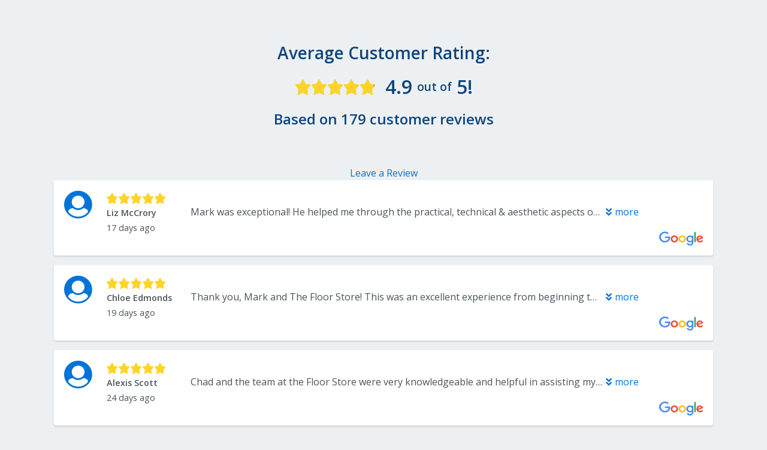

--- FILE ---
content_type: text/html; charset=UTF-8
request_url: https://platform.swellcx.com/external-review-company?token=7fe6bbfc-2f60-47e8-b219-f7306f2f7c8d&type=both&period=lastCount-400&bgcolor=edf0f2&lowerbound=4&link_text=Leave+a+Review&link_color=&link_to_gmb=true&vendor=all
body_size: 32008
content:
<!DOCTYPE html>
<html lang="en">
<head>
    <!-- Meta Information -->
    <meta charset="utf-8">
    <meta http-equiv="X-UA-Compatible" content="IE=edge">
    <meta name="viewport" content="width=device-width, initial-scale=1">
    <meta name="csrf-token" content="U64YXd0tIHxuZPIKLVPYdGfJuyCHXrsEah3a6R2x">

    <!-- Fonts -->
    <link href='https://fonts.googleapis.com/css?family=Open+Sans:300,400,600' rel='stylesheet' type='text/css'>
    <link rel="stylesheet" href="https://use.fontawesome.com/releases/v5.0.8/css/all.css" crossorigin="anonymous">

    <!-- CSS -->
    <link href="/css/app.css?id=ea5490829c2ac46211ad" rel="stylesheet">

    <!-- Integrations -->
    <script src="https://platform.swellcx.com/context.js"></script>

    <!-- Global Spark Object -->
    <script>
        window.Spark = {"translations":{":trialDays Day Trial":":trialDays Day Trial","API":"API","API Token":"API Token","API Tokens":"API Tokens","Action Button Text":"Action Button Text","Your application's dashboard.":"Your application's Dashboard","Dashboard":"Dashboard","Action Button URL":"Action Button URL","Add Discount":"Add Discount","Address":"Address","Address Line 2":"Address Line 2","After logging in via your emergency token, two-factor authentication will be disabled for your account. If you would like to maintain two-factor authentication security, you should re-enable it after logging in.":"After logging in via your emergency token, two-factor authentication will be disabled for your account. If you would like to maintain two-factor authentication security, you should re-enable it after logging in.","All subscription plan prices are excluding applicable VAT.":"All subscription plan prices are excluding applicable VAT.","All subscription plan prices include applicable VAT.":"All subscription plan prices include applicable VAT.","Amount":"Amount","Announcement":"Announcement","Announcements":"Announcements","Announcements you create here will be sent to the \"Product Announcements\" section of the notifications modal window, informing your users about new features and improvements to your application.":"Announcements you create here will be sent to the \"Product Announcements\" section of the notifications modal window, informing your users about new features and improvements to your application.","Apply Discount":"Apply Discount","Applying":"Applying","Are you sure you want to cancel your subscription?":"Are you sure you want to cancel your subscription?","Are you sure you want to delete this announcement?":"Are you sure you want to delete this announcement?","Are you sure you want to switch to the :planName plan?":"Are you sure you want to switch to the :planName plan?","Are you sure you want to delete this token? If deleted, API requests that attempt to authenticate using this token will no longer be accepted.":"Are you sure you want to delete this token? If deleted, API requests that attempt to authenticate using this token will no longer be accepted.","Assign All Abilities":"Assign All Abilities","Authentication Token":"Authentication Token","Back To My Account":"Back To My Account","Billing":"Billing","Billing Information":"Billing Information","Cancel":"Cancel","Cancel Subscription":"Cancel Subscription","Cancelling":"Cancelling","Card":"Card","Cardholder's Name":"Cardholder's Name","City":"City","Click here to reset your password:":"Click here to reset your password:","Close":"Close","Confirm Password":"Confirm Password","Contact Information":"Contact Information","Copy To Clipboard":"Copy To Clipboard","Country":"Country","Country Code":"Country Code","Coupon":"Coupon","Coupon Code":"Coupon Code","Coupon accepted! The discount will be applied to your next invoice.":"Coupon accepted! The discount will be applied to your next invoice.","Create":"Create","Create API Token":"Create API Token","Create Announcement":"Create Announcement","Created":"Created","Current Password":"Current Password","Daily Volume":"Daily Volume","Date":"Date","Day Trial":"Day Trial","Delete Announcement":"Delete Announcement","Delete Token":"Delete Token","Deleting":"Deleting","Developer":"Developer","Disable Two-Factor Authentication":"Disable Two-Factor Authentication","Disabling":"Disabling","Download PDF":"Download PDF","Duration":"Duration","E-Mail":"E-Mail","E-Mail Address":"E-Mail Address","Edit Token":"Edit Token","Email Address":"Email Address","Email Us":"Email Us","Emergency Token":"Emergency Token","Enable":"Enable","Enabling":"Enabling","Expiration":"Expiration","Extra Billing Information":"Extra Billing Information","Features":"Features","Forever":"Forever","Forgot Your Password?":"Forgot Your Password?","Free":"Free","Go To Login":"Go To Login","Got It!":"Got It!","Here is your new API token.":"Here is your new API token.","Hi :name":"Hi :name","Hi!":"Hi!","I Accept :linkOpenThe Terms Of Service:linkClose":"I Accept :linkOpen The Terms Of Service:linkClose","If you do not already have an account, you may click the following link to get started:":"If you do not already have an account, you may click the following link to get started:","If you lose your two-factor authentication device, you may use this emergency reset token to disable two-factor authentication on your account.":"If you lose your two-factor authentication device, you may use this emergency reset token to disable two-factor authentication on your account.","Impersonate":"Impersonate","Impersonation":"Impersonation","In order to use two-factor authentication, you must install the :authyLink application on your smartphone. Authy is available for iOS and Android.":"In order to use two-factor authentication, you must install the :authyLink application on your smartphone. Authy is available for iOS and Android.","Invoices":"Invoices","Joined":"Joined","Kiosk":"Kiosk","Last Used":"Last Used","Loading":"Loading","Loading Notifications":"Loading Notifications","Login":"Login","Login Via Emergency Token":"Login Via Emergency Token","Logout":"Logout","Lost Your Device?":"Lost Your Device?","Mailed Invitations":"Mailed Invitations","Membership":"Membership","Message":"Message","Metrics":"Metrics","Monthly":"Monthly","Yearly":"Yearly","Monthly Recurring Revenue":"Monthly Recurring Revenue","Search By Name Or E-Mail Address...":"Search By Name Or E-Mail Address...","Months":"Months","Multiple Months":"Multiple Months","N\/A":"N\/A","Name":"Name","Never":"Never","New Invitation!":"New Invitation!","New Users":"New Users","State":"State","Postal Code":"Postal Code","No customer support request recipient is defined.":"No customer support request recipient is defined.","No users matched the given criteria.":"No users matched the given criteria.","No, Go Back":"No, Go Back","None":"None","Notifications":"Notifications","On Generic Trial":"On Generic Trial","Once":"Once","Owner":"Owner","Password":"Password","Payment Method":"Payment Method","Pending Invitations":"Pending Invitations","Percentage":"Percentage","Phone Number":"Phone Number","Please select at least one ability.":"Please select at least one ability.","Profile":"Profile","Profile Photo":"Profile Photo","Recent Announcements":"Recent Announcements","Recurring Revenue":"Recurring Revenue","Redeem":"Redeem","Redeem Coupon":"Redeem Coupon","Redeeming":"Redeeming","Register":"Register","Registering":"Registering","Remember Me":"Remember Me","Remove All Abilities":"Remove All Abilities","Reset Password":"Reset Password","Resume":"Resume","Resume Subscription":"Resume Subscription","Resuming":"Resuming","Role":"Role","Search Results":"Search Results","Searching":"Searching","Security":"Security","Security Code":"Security Code","See you soon!":"See you soon!","Select All":"Select All","Send":"Send","Send Invitation":"Send Invitation","Send Password Reset Link":"Send Password Reset Link","Sending":"Sending","Session Expired":"Session Expired","Settings":"Settings","Since you already have an account, you may accept the invitation from your account settings screen.":"Since you already have an account, you may accept the invitation from your account settings screen.","Something went wrong!":"Something went wrong!","Something went wrong. Please try again or contact customer support.":"Something went wrong. Please try again or contact customer support.","State & ZIP \/ Postal Code":"State & ZIP \/ Postal Code","Subject":"Subject","Subscribe":"Subscribe","Subscribers":"Subscribers","Subscribing":"Subscribing","Subscription":"Subscription","Support":"Support","Support Request: ":"Support Request: ","Switch":"Switch","Tax":"Tax","Terms Of Service":"Terms Of Service","Thanks for your continued support. We've attached a copy of your invoice for your records. Please let us know if you have any questions or concerns!":"Thanks for your continued support. We've attached a copy of your invoice for your records. Please let us know if you have any questions or concerns!","Thanks!":"Thanks!","The benefits of your subscription will continue until your current billing period ends on :date. You may resume your subscription at no extra cost until the end of the billing period.":"The benefits of your subscription will continue until your current billing period ends on :date. You may resume your subscription at no extra cost until the end of the billing period.","The coupon :value discount will be applied to your subscription!":"The coupon :value discount will be applied to your subscription!","The emergency token was invalid.":"The emergency token was invalid.","The given password does not match our records.":"The given password does not match our records.","The invitation has been sent!":"The invitation has been sent!","This country does not match the origin country of your card.":"This country does not match the origin country of your card.","This coupon code is invalid.":"This coupon code is invalid.","This information will appear on all of your receipts, and is a great place to add your full business name, VAT number, or address of record. Do not include any confidential or financial information such as credit card numbers.":"This information will appear on all of your receipts, and is a great place to add your full business name, VAT number, or address of record. Do not include any confidential or financial information such as credit card numbers.","This invitation code is invalid.":"This invitation code is invalid.","This is the only time the token will ever be displayed, so be sure not to lose it!":"This is the only time the token will ever be displayed, so be sure not to lose it!","This is the only time this token will be displayed, so be sure not to lose it!":"This is the only time this token will be displayed, so be sure not to lose it!","This plan has been discontinued, but you may continue your subscription to this plan as long as you wish. If you cancel your subscription and later want to begin a new subscription, you will need to choose from one of the active plans listed below.":"This plan has been discontinued, but you may continue your subscription to this plan as long as you wish. If you cancel your subscription and later want to begin a new subscription, you will need to choose from one of the active plans listed below.","This user has a discount of :discountAmount for a single invoice.":"This user has a discount of :discountAmount for a single invoice.","This user has a discount of :discountAmount for all invoices during the next :months months.":"This user has a discount of :discountAmount for all invoices during the next :months months.","This user has a discount of :discountAmount for all invoices during the next month.":"This user has a discount of :discountAmount for all invoices during the next month.","This user has a discount of :discountAmount forever.":"This user has a discount of :discountAmount forever.","Toggle Navigation":"Toggle Navigation","Token Can":"Token Can","Token Name":"Token Name","Total Price Including Tax":"Total Price Including Tax","Total Revenue":"Total Revenue","Total Volume":"Total Volume","Trial":"Trial","Trialing":"Trialing","Two-Factor Authentication":"Two-Factor Authentication","Two-Factor Authentication Reset Code":"Two-Factor Authentication Reset Code","Type":"Type","Update":"Update","Update Announcement":"Update Announcement","Update Password":"Update Password","Update Payment Method":"Update Payment Method","Update Photo":"Update Photo","Update Subscription":"Update Subscription","Update VAT ID":"Update VAT ID","Updating":"Updating","Users":"Users","Users Currently Trialing":"Users Currently Trialing","VAT ID":"VAT ID","Verify":"Verify","We don't have anything to show you right now! But when we do, we'll be sure to let you know. Talk to you soon!":"We don't have anything to show you right now! But when we do, we'll be sure to let you know. Talk to you soon!","We had trouble updating your card. It's possible your card provider is preventing us from charging the card. Please contact your card provider or customer support.":"We had trouble updating your card. It's possible your card provider is preventing us from charging the card. Please contact your card provider or customer support.","We had trouble updating your payment method. It's possible your payment provider is preventing us from charging the payment method. Please contact your payment provider or customer support.":"We had trouble updating your payment method. It's possible your payment provider is preventing us from charging the payment method. Please contact your payment provider or customer support.","We had trouble validating your card. It's possible your card provider is preventing us from charging the card. Please contact your card provider or customer support.":"We had trouble validating your card. It's possible your card provider is preventing us from charging the card. Please contact your card provider or customer support.","We have received your message and will respond soon!":"We have received your message and will respond soon!","We were not able to enable two-factor authentication for this phone number.":"We were not able to enable two-factor authentication for this phone number.","We were unable to update your subscription. Please contact customer support.":"We were unable to update your subscription. Please contact customer support.","Whoops!":"Whoops!","Whoops! This coupon code is invalid.":"Whoops! This coupon code is invalid.","Whoops! This invitation code is invalid.":"Whoops! This invitation code is invalid.","Yearly Recurring Revenue":"Yearly Recurring Revenue","Yes, Cancel":"Yes, Cancel","Yes, Delete":"Yes, Delete","Yes, I'm Sure":"Yes, I'm Sure","Yes, Leave":"Yes, Leave","Yes, Remove":"Yes, Remove","You":"You","You are currently subscribed to the :planName plan.":"You are currently subscribed to the :planName plan.","You are currently within your free trial period. Your trial will expire on :date.":"You are currently within your free trial period. Your trial will expire on :date.","You currently have :count invitation(s) remaining.":"You currently have :count invitation(s) remaining.","You currently receive a discount of :discountAmount for a single invoice.":"You currently receive a discount of :discountAmount for a single invoice.","You currently receive a discount of :discountAmount for all invoices during the next :months billing cycles.":"You currently receive a discount of :discountAmount for all invoices during the next :months billing cycles.","You currently receive a discount of :discountAmount for all invoices during the next :months months.":"You currently receive a discount of :discountAmount for all invoices during the next :months months.","You currently receive a discount of :discountAmount for all invoices during the next billing cycle.":"You currently receive a discount of :discountAmount for all invoices during the next billing cycle.","You currently receive a discount of :discountAmount for all invoices during the next month.":"You currently receive a discount of :discountAmount for all invoices during the next month.","You currently receive a discount of :discountAmount forever.":"You currently receive a discount of :discountAmount forever.","You have cancelled your subscription to the :planName plan.":"You have cancelled your subscription to the :planName plan.","You may revoke the token at any time from your API settings.":"You may revoke the token at any time from your API settings.","Your Email Address":"Your Email Address","Your Settings":"Your Settings","Your VAT ID has been updated!":"Your VAT ID has been updated!","Your billing information has been updated!":"Your billing information has been updated!","Your card has been updated.":"Your card has been updated.","Your contact information has been updated!":"Your contact information has been updated!","Your password has been updated!":"Your password has been updated!","Your payment method has been updated.":"Your payment method has been updated.","Your session has expired. Please login again to continue.":"Your session has expired. Please login again to continue.","Your trial period will expire on ":"Your trial period will expire on ","ZIP \/ Postal Code":"ZIP \/ Postal Code","Your current plan doesn't allow you to invite more members, please upgrade your subscription.":"Your current plan doesn't allow you to invite more members, please upgrade your subscription.","please upgrade your subscription":"please upgrade your subscription","second address line":"second address line","Alabama":"Alabama","Alaska":"Alaska","Arizona":"Arizona","Arkansas":"Arkansas","California":"California","Colorado":"Colorado","Connecticut":"Connecticut","Delaware":"Delaware","District of Columbia":"District of Columbia","Federated States Of Micronesia":"Federated States Of Micronesia","Florida":"Florida","Hawaii":"Hawaii","Idaho":"Idaho","Illinois":"Illinois","Indiana":"Indiana","Iowa":"Iowa","Kansas":"Kansas","Kentucky":"Kentucky","Louisiana":"Louisiana","Maine":"Maine","Maryland":"Maryland","Massachusetts":"Massachusetts","Michigan":"Michigan","Minnesota":"Minnesota","Mississippi":"Mississippi","Missouri":"Missouri","Montana":"Montana","Nebraska":"Nebraska","Nevada":"Nevada","New Hampshire":"New Hampshire","New Jersey":"New Jersey","New Mexico":"New Mexico","New York":"New York","North Carolina":"North Carolina","North Dakota":"North Dakota","Ohio":"Ohio","Oklahoma":"Oklahoma","Oregon":"Oregon","Pennsylvania":"Pennsylvania","Rhode Island":"Rhode Island","South Carolina":"South Carolina","South Dakota":"South Dakota","Tennessee":"Tennessee","Texas":"Texas","Utah":"Utah","Vermont":"Vermont","Virgin Islands":"Virgin Islands","Virginia":"Virginia","Washington":"Washington","West Virginia":"West Virginia","Wisconsin":"Wisconsin","Wyoming":"Wyoming","Armed Forces Africa \/ Canada \/ Europe \/ Middle East":"Armed Forces Africa \/ Canada \/ Europe \/ Middle East","Armed Forces America (Except Canada)":"Armed Forces America (Except Canada)","Armed Forces Pacific":"Armed Forces Pacific","Alberta":"Alberta","British Columbia":"British Columbia","Manitoba":"Manitoba","New Brunswick":"New Brunswick","Newfoundland and Labrador":"Newfoundland and Labrador","Northwest Territories":"Northwest Territories","Nova Scotia":"Nova Scotia","Nunavut":"Nunavut","Ontario":"Ontario","Prince Edward Island":"Prince Edward Island","Quebec":"Quebec","Saskatchewan":"Saskatchewan","Yukon":"Yukon","Afghanistan":"Afghanistan","\u00c5land Islands":"\u00c5land Islands","Albania":"Albania","Algeria":"Algeria","American Samoa":"American Samoa","Andorra":"Andorra","Angola":"Angola","Anguilla":"Anguilla","Antarctica":"Antarctica","Antigua and Barbuda":"Antigua and Barbuda","Argentina":"Argentina","Armenia":"Armenia","Aruba":"Aruba","Australia":"Australia","Austria":"Austria","Azerbaijan":"Azerbaijan","Bahamas":"Bahamas","Bahrain":"Bahrain","Bangladesh":"Bangladesh","Barbados":"Barbados","Belarus":"Belarus","Belgium":"Belgium","Belize":"Belize","Benin":"Benin","Bermuda":"Bermuda","Bhutan":"Bhutan","Bolivia, Plurinational State of":"Bolivia, Plurinational State of","Bosnia and Herzegovina":"Bosnia and Herzegovina","Botswana":"Botswana","Bouvet Island":"Bouvet Island","Brazil":"Brazil","British Indian Ocean Territory":"British Indian Ocean Territory","Brunei Darussalam":"Brunei Darussalam","Bulgaria":"Bulgaria","Burkina Faso":"Burkina Faso","Burundi":"Burundi","Cambodia":"Cambodia","Cameroon":"Cameroon","Canada":"Canada","Cape Verde":"Cape Verde","Cayman Islands":"Cayman Islands","Central African Republic":"Central African Republic","Chad":"Chad","Chile":"Chile","China":"China","Christmas Island":"Christmas Island","Cocos (Keeling) Islands":"Cocos (Keeling) Islands","Colombia":"Colombia","Comoros":"Comoros","Congo":"Congo","Congo, the Democratic Republic of the":"Congo, the Democratic Republic of the","Cook Islands":"Cook Islands","Costa Rica":"Costa Rica","C\u00f4te d'Ivoire":"C\u00f4te d'Ivoire","Croatia":"Croatia","Cuba":"Cuba","Cyprus":"Cyprus","Czech Republic":"Czech Republic","Denmark":"Denmark","Djibouti":"Djibouti","Dominica":"Dominica","Dominican Republic":"Dominican Republic","Ecuador":"Ecuador","Egypt":"Egypt","El Salvador":"El Salvador","Equatorial Guinea":"Equatorial Guinea","Eritrea":"Eritrea","Estonia":"Estonia","Ethiopia":"Ethiopia","Falkland Islands (Malvinas)":"Falkland Islands (Malvinas)","Faroe Islands":"Faroe Islands","Fiji":"Fiji","Finland":"Finland","France":"France","French Guiana":"French Guiana","French Polynesia":"French Polynesia","French Southern Territories":"French Southern Territories","Gabon":"Gabon","Gambia":"Gambia","Georgia":"Georgia","Germany":"Germany","Ghana":"Ghana","Gibraltar":"Gibraltar","Greece":"Greece","Greenland":"Greenland","Grenada":"Grenada","Guadeloupe":"Guadeloupe","Guam":"Guam","Guatemala":"Guatemala","Guernsey":"Guernsey","Guinea":"Guinea","Guinea-Bissau":"Guinea-Bissau","Guyana":"Guyana","Haiti":"Haiti","Heard Island and McDonald Islands":"Heard Island and McDonald Islands","Holy See (Vatican City State)":"Holy See (Vatican City State)","Honduras":"Honduras","Hong Kong":"Hong Kong","Hungary":"Hungary","Iceland":"Iceland","India":"India","Indonesia":"Indonesia","Iran, Islamic Republic of":"Iran, Islamic Republic of","Iraq":"Iraq","Ireland":"Ireland","Isle of Man":"Isle of Man","Israel":"Israel","Italy":"Italy","Jamaica":"Jamaica","Japan":"Japan","Jersey":"Jersey","Jordan":"Jordan","Kazakhstan":"Kazakhstan","Kenya":"Kenya","Kiribati":"Kiribati","Korea, Democratic People's Republic of":"Korea, Democratic People's Republic of","Korea, Republic of":"Korea, Republic of","Kuwait":"Kuwait","Kyrgyzstan":"Kyrgyzstan","Lao People's Democratic Republic":"Lao People's Democratic Republic","Latvia":"Latvia","Lebanon":"Lebanon","Lesotho":"Lesotho","Liberia":"Liberia","Libyan Arab Jamahiriya":"Libyan Arab Jamahiriya","Liechtenstein":"Liechtenstein","Lithuania":"Lithuania","Luxembourg":"Luxembourg","Macao":"Macao","Macedonia, the former Yugoslav Republic of":"Macedonia, the former Yugoslav Republic of","Madagascar":"Madagascar","Malawi":"Malawi","Malaysia":"Malaysia","Maldives":"Maldives","Mali":"Mali","Malta":"Malta","Marshall Islands":"Marshall Islands","Martinique":"Martinique","Mauritania":"Mauritania","Mauritius":"Mauritius","Mayotte":"Mayotte","Mexico":"Mexico","Micronesia, Federated States of":"Micronesia, Federated States of","Moldova, Republic of":"Moldova, Republic of","Monaco":"Monaco","Mongolia":"Mongolia","Montenegro":"Montenegro","Montserrat":"Montserrat","Morocco":"Morocco","Mozambique":"Mozambique","Myanmar":"Myanmar","Namibia":"Namibia","Nauru":"Nauru","Nepal":"Nepal","Netherlands":"Netherlands","Netherlands Antilles":"Netherlands Antilles","New Caledonia":"New Caledonia","New Zealand":"New Zealand","Nicaragua":"Nicaragua","Niger":"Niger","Nigeria":"Nigeria","Niue":"Niue","Norfolk Island":"Norfolk Island","Northern Mariana Islands":"Northern Mariana Islands","Norway":"Norway","Oman":"Oman","Pakistan":"Pakistan","Palau":"Palau","Palestinian Territory, Occupied":"Palestinian Territory, Occupied","Panama":"Panama","Papua New Guinea":"Papua New Guinea","Paraguay":"Paraguay","Peru":"Peru","Philippines":"Philippines","Pitcairn":"Pitcairn","Poland":"Poland","Portugal":"Portugal","Puerto Rico":"Puerto Rico","Qatar":"Qatar","R\u00e9union":"R\u00e9union","Romania":"Romania","Russian Federation":"Russian Federation","Rwanda":"Rwanda","Saint Barth\u00e9lemy":"Saint Barth\u00e9lemy","Saint Helena":"Saint Helena","Saint Kitts and Nevis":"Saint Kitts and Nevis","Saint Lucia":"Saint Lucia","Saint Martin (French part)":"Saint Martin (French part)","Saint Pierre and Miquelon":"Saint Pierre and Miquelon","Saint Vincent and the Grenadines":"Saint Vincent and the Grenadines","Samoa":"Samoa","San Marino":"San Marino","Sao Tome and Principe":"Sao Tome and Principe","Saudi Arabia":"Saudi Arabia","Senegal":"Senegal","Serbia":"Serbia","Seychelles":"Seychelles","Sierra Leone":"Sierra Leone","Singapore":"Singapore","Slovakia":"Slovakia","Slovenia":"Slovenia","Solomon Islands":"Solomon Islands","Somalia":"Somalia","South Africa":"South Africa","South Georgia and the South Sandwich Islands":"South Georgia and the South Sandwich Islands","Spain":"Spain","Sri Lanka":"Sri Lanka","Sudan":"Sudan","Suriname":"Suriname","Svalbard and Jan Mayen":"Svalbard and Jan Mayen","Swaziland":"Swaziland","Sweden":"Sweden","Switzerland":"Switzerland","Syrian Arab Republic":"Syrian Arab Republic","Taiwan, Province of China":"Taiwan, Province of China","Tajikistan":"Tajikistan","Tanzania, United Republic of":"Tanzania, United Republic of","Thailand":"Thailand","Timor-Leste":"Timor-Leste","Togo":"Togo","Tokelau":"Tokelau","Tonga":"Tonga","Trinidad and Tobago":"Trinidad and Tobago","Tunisia":"Tunisia","Turkey":"Turkey","Turkmenistan":"Turkmenistan","Turks and Caicos Islands":"Turks and Caicos Islands","Tuvalu":"Tuvalu","Uganda":"Uganda","Ukraine":"Ukraine","United Arab Emirates":"United Arab Emirates","United Kingdom":"United Kingdom","United States":"United States","United States Minor Outlying Islands":"United States Minor Outlying Islands","Uruguay":"Uruguay","Uzbekistan":"Uzbekistan","Vanuatu":"Vanuatu","Venezuela, Bolivarian Republic of":"Venezuela, Bolivarian Republic of","Viet Nam":"Viet Nam","Virgin Islands, British":"Virgin Islands, British","Virgin Islands, U.S.":"Virgin Islands, U.S.","Wallis and Futuna":"Wallis and Futuna","Western Sahara":"Western Sahara","Yemen":"Yemen","Zambia":"Zambia","Zimbabwe":"Zimbabwe","Please :linkOpen confirm your payment :linkClose to activate your subscription!":"Please :linkOpen confirm your payment :linkClose to activate your subscription!","teams.team":" Company","teams.member":" Member"},"cardUpFront":false,"collectsBillingAddress":false,"collectsEuropeanVat":false,"createsAdditionalTeams":false,"csrfToken":"U64YXd0tIHxuZPIKLVPYdGfJuyCHXrsEah3a6R2x","currency":"usd","currencyLocale":"en","env":"production","roles":{"company_admin":"Company Admin","location_admin":"Location Admin","member":"Location User"},"state":{"user":null,"teams":[],"currentTeam":null},"stripeApiVersion":"2020-08-27","stripeKey":"pk_live_MMH0fg0IonB8GTGFqDeR7s9u","cashierPath":"stripe","teamsPrefix":"companies","teamsIdentifiedByPath":false,"userId":null,"usesApi":true,"usesTeams":true,"usesStripe":true,"chargesUsersPerSeat":false,"seatName":null,"chargesTeamsPerSeat":true,"teamSeatName":"Location","chargesUsersPerTeam":false,"chargesTeamsPerMember":false};
    </script>
</head>

<body>
    <div id="spark-app" class="container">
        <external-review
            :reviews="[{&quot;body&quot;:&quot;Mark was exceptional! He helped me through the practical, technical &amp; aesthetic aspects of my shower floor with cost and turn around time in mind. Highly recommend him &amp; this store!&quot;,&quot;origin&quot;:&quot;google&quot;,&quot;rating&quot;:5,&quot;recommendation_type&quot;:null,&quot;review_date&quot;:&quot;2026-01-03T06:10:48.000000Z&quot;,&quot;reviewer_name&quot;:&quot;Liz McCrory&quot;,&quot;external_id&quot;:&quot;Ci9DQUlRQUNvZENodHljRjlvT2pjd1NFbHBNbHBpY2tkMWNUSkRVMlpuVWtZM1VVRRAB&quot;,&quot;location_id&quot;:14005,&quot;url&quot;:null},{&quot;body&quot;:&quot;Thank you, Mark and The Floor Store! This was an excellent experience from beginning to end.\n\nI first visited the showroom in 2024 to browse options, and after speaking with Mark I scheduled an estimate and received a quote within a few days. In November 2025, I came back to finalize and refine my plan for new flooring throughout my home and we picked up right where we left off. Mark was incredibly patient as I swapped products and adjusted line items to stay within my budget and keep everything on schedule. He even went the extra mile by coordinating a team to remove my old vanity and install a new one after the flooring was completed.\n\nAnd my floors look AMAZING. The installation team put LVP throughout my home in a single day, and the end result is beautiful. Highly recommend The Floor Store. Very professional, responsive, and great quality work.&quot;,&quot;origin&quot;:&quot;google&quot;,&quot;rating&quot;:5,&quot;recommendation_type&quot;:null,&quot;review_date&quot;:&quot;2026-01-01T04:29:34.000000Z&quot;,&quot;reviewer_name&quot;:&quot;Chloe Edmonds&quot;,&quot;external_id&quot;:&quot;Ci9DQUlRQUNvZENodHljRjlvT2tJMmFrNURiMUJNY1MxM2RGYzBjemd5Y1dWSVNGRRAB&quot;,&quot;location_id&quot;:14005,&quot;url&quot;:null},{&quot;body&quot;:&quot;Chad and the team at the Floor Store were very knowledgeable and helpful in assisting my family and I with selecting carpet for our home. They created a smooth process for my contractor to pick up the carpeting as well. Thanks again!&quot;,&quot;origin&quot;:&quot;google&quot;,&quot;rating&quot;:5,&quot;recommendation_type&quot;:null,&quot;review_date&quot;:&quot;2025-12-27T06:11:54.000000Z&quot;,&quot;reviewer_name&quot;:&quot;Alexis Scott&quot;,&quot;external_id&quot;:&quot;Ci9DQUlRQUNvZENodHljRjlvT21SemFsSm9ka1ZhZHpaeE5XeGxSR1pKVEVrelVsRRAB&quot;,&quot;location_id&quot;:14005,&quot;url&quot;:null},{&quot;body&quot;:&quot;We recently had our floors replaced on the second floor of our house, as well as the carpet on our steps. We had put this off for years due to the hassle of the project. One day we decided to stop in to the store in Midlothian just to \&quot;check it out.\&quot; When we walked in we met Chad and within 30 minutes we has everything picked out and an appointment made to get an estimate. When the estimate came back, it was a bit higher than our budget. Chad was amazing in getting the project within our budget and we set a date for installation. The installation crew was amazing and got the entire house done in one day, including the stair. Hilton and his crew were great. They truly went above and beyond to get it all done in a day. Thank you to Chad and the Floor Store for transforming our house. Thank you to Hilton for getting it all done in one day!&quot;,&quot;origin&quot;:&quot;google&quot;,&quot;rating&quot;:5,&quot;recommendation_type&quot;:null,&quot;review_date&quot;:&quot;2025-12-16T22:41:05.000000Z&quot;,&quot;reviewer_name&quot;:&quot;Glenn Childress&quot;,&quot;external_id&quot;:&quot;Ci9DQUlRQUNvZENodHljRjlvT21FeFV6WkNhbkIwU2pocVdEZDFNUzFWTUdsUVpVRRAB&quot;,&quot;location_id&quot;:14005,&quot;url&quot;:null},{&quot;body&quot;:&quot;Shoutout to Rey Salmon, sales rep at the store, Chad &amp; the install team with The Floor Store for getting us some fresh carpet in our upstairs! Easy to go see all the options at the store in Midlo &amp; take samples home. Found what we wanted and we got it installed the following week. I\u2019ll picture my stairs because i\u2019m glad the squeaks are gone \ud83d\udde3\ufe0f\ud83d\udcaf\n\nGive them a shout for your flooring needs\nThanks again, Rey &amp; team&quot;,&quot;origin&quot;:&quot;google&quot;,&quot;rating&quot;:5,&quot;recommendation_type&quot;:null,&quot;review_date&quot;:&quot;2025-12-11T08:36:21.000000Z&quot;,&quot;reviewer_name&quot;:&quot;Bradley Johnston&quot;,&quot;external_id&quot;:&quot;Ci9DQUlRQUNvZENodHljRjlvT2pSVVVuWm5aemw2Tm5nMGJXVkJMVlUwTm1OMFIyYxAB&quot;,&quot;location_id&quot;:14005,&quot;url&quot;:null},{&quot;body&quot;:&quot;Great service and a wonderful selection!&quot;,&quot;origin&quot;:&quot;google&quot;,&quot;rating&quot;:5,&quot;recommendation_type&quot;:null,&quot;review_date&quot;:&quot;2025-12-09T19:18:18.000000Z&quot;,&quot;reviewer_name&quot;:&quot;Jamie Hall&quot;,&quot;external_id&quot;:&quot;Ci9DQUlRQUNvZENodHljRjlvT201UmRVVjFUMkZ5TUV4bU1tOUlZbVkyTW5SV1JrRRAB&quot;,&quot;location_id&quot;:14005,&quot;url&quot;:null},{&quot;body&quot;:&quot;I had met Mark at The Floor Store for an earlier floor job where he introduced me to several new lines of LVP and I selected one that resembled white marble. This made the whole room brighter and the installer did such a beautiful job with the quarter round details. The whole room changed its ambiance. Mark helped me pick out this marble look and it has made such a difference. Later I moved and returned to discuss the floor replacement with Mark. He is such a patient listener, never the pushy salesperson. First he got an idea of what to focus on as far as the color and feel of the product that made me smile. Then he guided me toward conforming the product to  my budget, and finally we landed on a match that checked all the boxes- color, texture, ambiance, budget, and happiness! Yes I would agree with most people that viewing the Floor Store flooring options on your own can make anyone dizzy. There are so many selections and even if you take a sample home, you might return it for three more\u2026. this can become an overwhelming process for the intended buyer. That is where Mark comes in. He is quiet yet eager to help, offers a sample you had not realized should be considered, and suddenly Mark completes the puzzle to help you find The One!   I will refer my friends to Mark. My nervous exploration in floor shopping was met with optimism, confidence, artistry, and a gentle reality check  to update my home to the next level. Thank you Mark, and thank you to The Floor Store!&quot;,&quot;origin&quot;:&quot;google&quot;,&quot;rating&quot;:5,&quot;recommendation_type&quot;:null,&quot;review_date&quot;:&quot;2025-12-06T11:01:47.000000Z&quot;,&quot;reviewer_name&quot;:&quot;Marni Pilafian&quot;,&quot;external_id&quot;:&quot;Ci9DQUlRQUNvZENodHljRjlvT25KS05UaENTMmxyYzBOck1WOHhhMTlIWkVkcGRIYxAB&quot;,&quot;location_id&quot;:14005,&quot;url&quot;:null},{&quot;body&quot;:&quot;We have been updating our floors a room or two at a time over the last 6 months.  The sales team at the Floor Store are first class.  We have met and used three of their installations teams. All teams have been cautious and respectful of our home. The installs all went went well. Quality workmanship. The Floor Store have been great to work with.&quot;,&quot;origin&quot;:&quot;google&quot;,&quot;rating&quot;:5,&quot;recommendation_type&quot;:null,&quot;review_date&quot;:&quot;2025-11-15T05:32:07.000000Z&quot;,&quot;reviewer_name&quot;:&quot;Jerry Parsons&quot;,&quot;external_id&quot;:&quot;Ci9DQUlRQUNvZENodHljRjlvT25sU1UydFJPRWRPY2sxMVJXYzJUV2hRTjJ0WlZXYxAB&quot;,&quot;location_id&quot;:14005,&quot;url&quot;:null},{&quot;body&quot;:&quot;The Floor Store was great!  They offer an amazing selection of flooring options.  Caulin was fantastic to work with helping us navigate the process. Great prices. The installers did an excellent job! Very professional and friendly. Great attention to detail. Everything looked perfect! Will definitely use them again. Highly recommend!!&quot;,&quot;origin&quot;:&quot;google&quot;,&quot;rating&quot;:5,&quot;recommendation_type&quot;:null,&quot;review_date&quot;:&quot;2025-11-12T05:24:10.000000Z&quot;,&quot;reviewer_name&quot;:&quot;Tony M&quot;,&quot;external_id&quot;:&quot;Ci9DQUlRQUNvZENodHljRjlvT21aR09UZzJORFo2YWxsNFRuSnlPRWwxTTJGQ05tYxAB&quot;,&quot;location_id&quot;:14005,&quot;url&quot;:null},{&quot;body&quot;:&quot;The Floor Store was great! Caulin was very nice to work with. Great prices. Jacob did a great job getting everything scheduled. The installers did a wonderful job! Very professional. It all looked perfect after the clean up. I will definitely use them again.&quot;,&quot;origin&quot;:&quot;google&quot;,&quot;rating&quot;:5,&quot;recommendation_type&quot;:null,&quot;review_date&quot;:&quot;2025-10-24T21:56:08.000000Z&quot;,&quot;reviewer_name&quot;:&quot;Randy Garrett&quot;,&quot;external_id&quot;:&quot;Ci9DQUlRQUNvZENodHljRjlvT25RemFEQllhR3hzUVRabmJVSmlSRVJzYkhjMGQzYxAB&quot;,&quot;location_id&quot;:14005,&quot;url&quot;:null},{&quot;body&quot;:&quot;I highly recommend The Floor Store. I went to the Chesterfield store and worked with Chad. He was fantastic to work with and was extremely patient! My wife and I were going between installing hardwood or Vinyl Plank. We ultimately decided on new hardwood. 5 inch widths and a natural color. Chad delivered on everything he said. Great pricing, on time and the new floor looks amazing! Its better than expected! I will definitely be using The Floor Store again when ready to do the stairs and hallway.&quot;,&quot;origin&quot;:&quot;google&quot;,&quot;rating&quot;:5,&quot;recommendation_type&quot;:null,&quot;review_date&quot;:&quot;2025-10-06T22:02:09.000000Z&quot;,&quot;reviewer_name&quot;:&quot;Chris Summerton&quot;,&quot;external_id&quot;:&quot;Ci9DQUlRQUNvZENodHljRjlvT21vM09HUTNWUzFVZW1Oc1VHSlhYMVpJYzFVM09IYxAB&quot;,&quot;location_id&quot;:14005,&quot;url&quot;:null},{&quot;body&quot;:&quot;Great customer service. Knowledgeable staff and sales team, warehouse staff are efficient and who ever the wood stainers are, they hit it out of the park! Highly recommend&quot;,&quot;origin&quot;:&quot;google&quot;,&quot;rating&quot;:5,&quot;recommendation_type&quot;:null,&quot;review_date&quot;:&quot;2025-10-03T01:20:50.000000Z&quot;,&quot;reviewer_name&quot;:&quot;Andrew Rawlins&quot;,&quot;external_id&quot;:&quot;Ci9DQUlRQUNvZENodHljRjlvT2s1SGFHczJWWGxoVmxaa05HdFFkamRFTjIxc01FRRAB&quot;,&quot;location_id&quot;:14005,&quot;url&quot;:null},{&quot;body&quot;:&quot;I had a wonderful experience at The Floor Store. Walter was extremely helpful, patient, and knowledgeable throughout the entire process. He took the time to explain all the options, answer every question, and made sure I felt confident in my choices. His professionalism and friendly attitude really stood out and made the experience stress-free. I highly recommend asking for Walter if you visit this location he truly goes above and beyond for his customers!&quot;,&quot;origin&quot;:&quot;google&quot;,&quot;rating&quot;:5,&quot;recommendation_type&quot;:null,&quot;review_date&quot;:&quot;2025-10-02T20:35:59.000000Z&quot;,&quot;reviewer_name&quot;:&quot;Karla Salazar&quot;,&quot;external_id&quot;:&quot;Ci9DQUlRQUNvZENodHljRjlvT2pCbGVVcElZV0paVHpGbk9EVnBabmxmTkdKSlUxRRAB&quot;,&quot;location_id&quot;:14005,&quot;url&quot;:null},{&quot;body&quot;:&quot;I had such a great experience at The Floor Store. From the moment I walked in, the staff was friendly and welcoming, but I especially want to recognize Walter. He help me understand my options, showed me different flooring styles, and made the whole process stress-free for me!&quot;,&quot;origin&quot;:&quot;google&quot;,&quot;rating&quot;:5,&quot;recommendation_type&quot;:null,&quot;review_date&quot;:&quot;2025-10-02T20:30:52.000000Z&quot;,&quot;reviewer_name&quot;:&quot;daphne salazar&quot;,&quot;external_id&quot;:&quot;Ci9DQUlRQUNvZENodHljRjlvT2xweGIwcDBVV05SU2pGQ1J6bG9ZVlJ2VFd0NGNIYxAB&quot;,&quot;location_id&quot;:14005,&quot;url&quot;:null},{&quot;body&quot;:&quot;I had an excellent experience at The Floor Store thanks to Walter. From the very beginning, he was very professional, attentive, and patient in answering all my questions. He helped me choose the best option for my home, clearly explaining the quality of the materials and the differences between each product. His kindness and knowledge made the entire process much easier and more enjoyable. I definitely recommend asking for Walter if you&#039;re looking for exceptional service and top-notch customer service!&quot;,&quot;origin&quot;:&quot;google&quot;,&quot;rating&quot;:5,&quot;recommendation_type&quot;:null,&quot;review_date&quot;:&quot;2025-10-02T20:28:52.000000Z&quot;,&quot;reviewer_name&quot;:&quot;Rosa Mart\u00ednez&quot;,&quot;external_id&quot;:&quot;Ci9DQUlRQUNvZENodHljRjlvT25keGVUazBSMU0yVTBwVlpXbENOa3A1VVVKa1RHYxAB&quot;,&quot;location_id&quot;:14005,&quot;url&quot;:null},{&quot;body&quot;:&quot;The entire process from start to finish was seamless. The variety of samples allowed me to find the perfect flooring to match my vision, within my budget. Caulin was incredibly helpful and knowledgeable, and the installation team was professional and FAST! Highly recommend The Floor Store..&quot;,&quot;origin&quot;:&quot;google&quot;,&quot;rating&quot;:5,&quot;recommendation_type&quot;:null,&quot;review_date&quot;:&quot;2025-09-26T19:39:44.000000Z&quot;,&quot;reviewer_name&quot;:&quot;EJSK33&quot;,&quot;external_id&quot;:&quot;Ci9DQUlRQUNvZENodHljRjlvT25WVU1XUk5iVmRMVkdKbVJtWjBUM3A2VlZwaldFRRAB&quot;,&quot;location_id&quot;:14005,&quot;url&quot;:null},{&quot;body&quot;:&quot;Today, I had the best experience with The Floor Store.  I installed, with their contractor, LVP\u2019s floors I purchased from them June 2023.  Recently, I called inquiring about the warranty because the dining room area LVP\u2018s had started to warp or buckle in some areas.  Clayton called me promptly and scheduled an inspection.  During his visit, we discussed a couple options.  I decided to have them repaired by the company.  Clayton return at a later scheduled date with a helper, removed the flooring, glued the concrete subfloor and replaced the LVP\u2019s.  The glue reinforcement fixed the floors and now is very solid. These repairs were at NO COST for me.  Thanks to The Floor Store for honoring their warranty.\nI also purchased LVP\u2018s from them and installed upstairs March 2025 with my contractor.  I mentioned to Clayton that there are several head joints that had too much of a gaps in it.  He repaired that area at no cost as well\u2026. I appreciate The Floor Store for going above and beyond there requirements.\ud83d\ude07\ud83e\udd29&quot;,&quot;origin&quot;:&quot;google&quot;,&quot;rating&quot;:5,&quot;recommendation_type&quot;:null,&quot;review_date&quot;:&quot;2025-08-22T08:46:51.000000Z&quot;,&quot;reviewer_name&quot;:&quot;Wayne Coleman&quot;,&quot;external_id&quot;:&quot;Ci9DQUlRQUNvZENodHljRjlvT25kSU9IVmFTV05ST1doelVpMWpZbDlwVlMxa1IwRRAB&quot;,&quot;location_id&quot;:14005,&quot;url&quot;:null},{&quot;body&quot;:&quot;The sales room is a beautiful selection of all different options. Mike and Mark were both very helpful in explaining the different types of flooring and allowed ample time to digest everything. They gave us samples to bring home and see how it matched up to other flooring into the 2 carpeted bedrooms. Gave us estimates for our choices. Also had ample trim selection and shared their expertise in choosing. Jason came to measure and he was super. Install was spot on, very precise, did an excellent job. We are super happy with our new flooring and the great experience of working with The Flooring Store. If you are considering new flooring, they are place to go. Carmia Way, Midlothian, VA&quot;,&quot;origin&quot;:&quot;google&quot;,&quot;rating&quot;:5,&quot;recommendation_type&quot;:null,&quot;review_date&quot;:&quot;2025-07-27T00:55:34.000000Z&quot;,&quot;reviewer_name&quot;:&quot;Gary Young&quot;,&quot;external_id&quot;:&quot;Ci9DQUlRQUNvZENodHljRjlvT2pCWmNHOVhkVWxMVDFkZldYQmxhRGRNZVVkQllVRRAB&quot;,&quot;location_id&quot;:14005,&quot;url&quot;:null},{&quot;body&quot;:&quot;Awesome service and we got marble backsplash on clearance. Thank you&quot;,&quot;origin&quot;:&quot;google&quot;,&quot;rating&quot;:5,&quot;recommendation_type&quot;:null,&quot;review_date&quot;:&quot;2025-07-11T17:10:50.000000Z&quot;,&quot;reviewer_name&quot;:&quot;Althea Romero&quot;,&quot;external_id&quot;:&quot;Ci9DQUlRQUNvZENodHljRjlvT2w5c2NXZEdUMVZqYlVGdFUxcHZPV1JXWlZneWEwRRAB&quot;,&quot;location_id&quot;:14005,&quot;url&quot;:null},{&quot;body&quot;:&quot;Jason was such a huge help! He made the project smooth and seamless. The Floor Store will be my go to for now on. Thanks again Jason for all your help!&quot;,&quot;origin&quot;:&quot;google&quot;,&quot;rating&quot;:5,&quot;recommendation_type&quot;:null,&quot;review_date&quot;:&quot;2025-06-24T06:30:57.000000Z&quot;,&quot;reviewer_name&quot;:&quot;Blair Manning&quot;,&quot;external_id&quot;:&quot;Ci9DQUlRQUNvZENodHljRjlvT21odlFuRTFSblprZG5CUVpqSmpSMHQyYmxoeFNuYxAB&quot;,&quot;location_id&quot;:14005,&quot;url&quot;:null},{&quot;body&quot;:&quot;Couldn\u2019t be happier with The Floorstore! Had the carpet replaced on my stairs and they did an amazing job! Everyone I interacted with was so nice and helpful! (From getting the estimate, picking out the carpet, and installation) Will definitely come back here for more renovations!!!&quot;,&quot;origin&quot;:&quot;google&quot;,&quot;rating&quot;:5,&quot;recommendation_type&quot;:null,&quot;review_date&quot;:&quot;2025-04-11T00:15:20.000000Z&quot;,&quot;reviewer_name&quot;:&quot;Rachelle C&quot;,&quot;external_id&quot;:&quot;ChdDSUhNMG9nS0VJQ0FnTURJMGFEb193RRAB&quot;,&quot;location_id&quot;:14005,&quot;url&quot;:null},{&quot;body&quot;:&quot;Caulin &amp; team installed tile across our new home (three bathrooms, laundry, mud room) and excel at attention to detail, top notch quality, and listening to customer needs. I&#039;m incredibly impressed with the work - from considering where to end the tile for transition based on door swing, to brainstorming with me where we miter tile edges &amp; where we use schluter for my shower threshold, the team helped customize my tile installation to bring my vision to life. Thank you!!&quot;,&quot;origin&quot;:&quot;google&quot;,&quot;rating&quot;:5,&quot;recommendation_type&quot;:null,&quot;review_date&quot;:&quot;2025-03-29T19:51:54.000000Z&quot;,&quot;reviewer_name&quot;:&quot;Kimberly Huson&quot;,&quot;external_id&quot;:&quot;ChZDSUhNMG9nS0VJQ0FnTUNJNFBpb1NREAE&quot;,&quot;location_id&quot;:14005,&quot;url&quot;:null},{&quot;body&quot;:&quot;Absolutely love the store and the products they offer. Any project we are working on, they have exactly what we need!&quot;,&quot;origin&quot;:&quot;google&quot;,&quot;rating&quot;:5,&quot;recommendation_type&quot;:null,&quot;review_date&quot;:&quot;2025-03-22T00:42:42.000000Z&quot;,&quot;reviewer_name&quot;:&quot;Courtney Rafter&quot;,&quot;external_id&quot;:null,&quot;location_id&quot;:14005,&quot;url&quot;:null},{&quot;body&quot;:&quot;The Floor Store tiene el almacenamiento mas grande de material impermeable resistente al agua, carpeta con un inventorio muy grande y precio para contratistas, cuenta con servicio en ingles y en espanol....&quot;,&quot;origin&quot;:&quot;google&quot;,&quot;rating&quot;:5,&quot;recommendation_type&quot;:null,&quot;review_date&quot;:&quot;2025-03-22T00:17:29.000000Z&quot;,&quot;reviewer_name&quot;:&quot;Walter Amaya&quot;,&quot;external_id&quot;:null,&quot;location_id&quot;:14005,&quot;url&quot;:null},{&quot;body&quot;:&quot;I came in the store on a Tuesday around 6:30 PM and I met with the John and Eric Ashby. He was very knowledgeable. Help me walk through this process of redoing my bathroom process went smooth set up a measurement and a week later my bathroom was done finished great job. Best experience I\u2019ve ever had with The Floor Store ever or any store that I\u2019ve been to that does retail&quot;,&quot;origin&quot;:&quot;google&quot;,&quot;rating&quot;:5,&quot;recommendation_type&quot;:null,&quot;review_date&quot;:&quot;2025-03-21T21:44:17.000000Z&quot;,&quot;reviewer_name&quot;:&quot;michael johnson&quot;,&quot;external_id&quot;:&quot;ChdDSUhNMG9nS0VJQ0FnTUN3eDY3X21BRRAB&quot;,&quot;location_id&quot;:14005,&quot;url&quot;:null},{&quot;body&quot;:&quot;Recently purchased LVP from the Floor Store after shopping around at a couple other flooring specialty stores in Richmond as well as Home Depot. Not only was the customer service the most informative (and encouraging of a DIY project), they also had the most competitive prices for quality products. The best part was a hand written note from the Sales Rep that we received in the mail a few weeks later, thanking us for our business. Highly recommend!&quot;,&quot;origin&quot;:&quot;google&quot;,&quot;rating&quot;:5,&quot;recommendation_type&quot;:null,&quot;review_date&quot;:&quot;2025-03-13T18:05:40.000000Z&quot;,&quot;reviewer_name&quot;:&quot;Caleb Parks&quot;,&quot;external_id&quot;:&quot;ChdDSUhNMG9nS0VJQ0FnTURRdmVfNzlnRRAB&quot;,&quot;location_id&quot;:14005,&quot;url&quot;:null},{&quot;body&quot;:&quot;Our floors were so ugly that I hated for people to come to our house. So I went and talked to Mark Midgett Jr. at the Floor Store. He was very knowledgeable and showed us around, and talked about all of their products that they had. We decided on a beautiful product. He explained the whole process to us. The day we were to start the project, the crew showed up at 8 AM, worked until 5:30 that evening. The next day, they arrived at the same time and finished the job at 3:30. They cleaned up and left. They did an amazing job. I can&#039;t tell you if their prices were better than another store, because we didn&#039;t go anywhere else. What I can tell you is that we are very happy with the outcome. It improved the looks of our home and pribably raised the calue of our home. If you are looking for new floors, go see Mark over at the Floor Store. You&#039;ll be glad you did.&quot;,&quot;origin&quot;:&quot;google&quot;,&quot;rating&quot;:5,&quot;recommendation_type&quot;:null,&quot;review_date&quot;:&quot;2025-02-13T05:29:47.000000Z&quot;,&quot;reviewer_name&quot;:&quot;Dennis Page&quot;,&quot;external_id&quot;:&quot;ChZDSUhNMG9nS0VJQ0FnTURBbjkyd0xnEAE&quot;,&quot;location_id&quot;:14005,&quot;url&quot;:null},{&quot;body&quot;:&quot;Jason and his team were knowledgeable and friendly.  They really felt like trusted consultants on my project. I highly recommend them.  Thanks !&quot;,&quot;origin&quot;:&quot;google&quot;,&quot;rating&quot;:5,&quot;recommendation_type&quot;:null,&quot;review_date&quot;:&quot;2025-02-12T21:52:16.000000Z&quot;,&quot;reviewer_name&quot;:&quot;Brian Workman&quot;,&quot;external_id&quot;:&quot;ChZDSUhNMG9nS0VJQ0FnTURBdC12RFZREAE&quot;,&quot;location_id&quot;:14005,&quot;url&quot;:null},{&quot;body&quot;:null,&quot;origin&quot;:&quot;google&quot;,&quot;rating&quot;:4,&quot;recommendation_type&quot;:null,&quot;review_date&quot;:&quot;2025-02-09T08:44:10.000000Z&quot;,&quot;reviewer_name&quot;:&quot;Kelly Malone&quot;,&quot;external_id&quot;:&quot;ChZDSUhNMG9nS0VJQ0FnTURBenZ6UVV3EAE&quot;,&quot;location_id&quot;:14005,&quot;url&quot;:null},{&quot;body&quot;:&quot;Mike at the Floor Store did an amazing job! He found the impossible which allowed us to finish our home with the same flooring! Thank you Mike!!&quot;,&quot;origin&quot;:&quot;google&quot;,&quot;rating&quot;:5,&quot;recommendation_type&quot;:null,&quot;review_date&quot;:&quot;2024-12-20T21:51:41.000000Z&quot;,&quot;reviewer_name&quot;:&quot;Larry McClanahan&quot;,&quot;external_id&quot;:&quot;ChZDSUhNMG9nS0VJQ0FnSUR2enQ3eVdREAE&quot;,&quot;location_id&quot;:14005,&quot;url&quot;:null},{&quot;body&quot;:&quot;We&#039;ve done 3 projects with The Floor Store now:\n1. Full bath floor-to-ceiling tile + shower + floors (from studs and subfloor)\n2. Kitchen floor tile w\/ subfloor adjustments\n3. Luxury vinyl flooring over leveled concrete (finished basement)\n\nGreat product selection, and team. The store layout, lighting, and sample boards make it MUCH easier to make those difficult choices on your tile and flooring!\n\nWe have a 1960s home so quite a bit of technical knowledge was required to get everything installed correctly in order to look good, and stand the test of time.\n\nAlmost ready to get another project underway with The Floor Store this spring!&quot;,&quot;origin&quot;:&quot;google&quot;,&quot;rating&quot;:5,&quot;recommendation_type&quot;:null,&quot;review_date&quot;:&quot;2024-12-19T08:58:32.000000Z&quot;,&quot;reviewer_name&quot;:&quot;PG&quot;,&quot;external_id&quot;:&quot;ChZDSUhNMG9nS0VJQ0FnSUR2a282N0JnEAE&quot;,&quot;location_id&quot;:14005,&quot;url&quot;:null},{&quot;body&quot;:&quot;Firstly Jason was very helpful when we went to the store.We had a area rug installed ,the two young men who brought it was so professional.They moved the pieces of furniture very carefully and put it back in place&quot;,&quot;origin&quot;:&quot;google&quot;,&quot;rating&quot;:5,&quot;recommendation_type&quot;:null,&quot;review_date&quot;:&quot;2024-11-16T07:30:30.000000Z&quot;,&quot;reviewer_name&quot;:&quot;Doreen Dahl&quot;,&quot;external_id&quot;:&quot;ChZDSUhNMG9nS0VJQ0FnSUQzMGZ5R0FREAE&quot;,&quot;location_id&quot;:14005,&quot;url&quot;:null},{&quot;body&quot;:&quot;I came into the store and Michael Johnson was amazing great customer service, and definitely was a great laugh well needed. He helped me do lvp for my basement and a 600 sf with install for an amazing price for my new home. Definitely recommend this place of business and definitely recommend going and asking for Michael Johnson himself he will definitely make you feel comfortable in a stressful situation.&quot;,&quot;origin&quot;:&quot;google&quot;,&quot;rating&quot;:5,&quot;recommendation_type&quot;:null,&quot;review_date&quot;:&quot;2024-11-15T06:51:53.000000Z&quot;,&quot;reviewer_name&quot;:&quot;Ciera Johnson&quot;,&quot;external_id&quot;:&quot;ChdDSUhNMG9nS0VJQ0FnSUQzdHFyOGdRRRAB&quot;,&quot;location_id&quot;:14005,&quot;url&quot;:null},{&quot;body&quot;:&quot;I am the type of person that needs information.  My sales person, Michael, was very knowledgeable on the types of laminate and explained the different locking systems and ratings on the products.  The information helped me to make the best decision for out needa.  He scheduled the estimate and provided the estimate in a timely manner.  I can&#039;t wait until the work starts.  Will definitely provide updated review then.&quot;,&quot;origin&quot;:&quot;google&quot;,&quot;rating&quot;:5,&quot;recommendation_type&quot;:null,&quot;review_date&quot;:&quot;2024-11-15T02:53:59.000000Z&quot;,&quot;reviewer_name&quot;:&quot;kim minor&quot;,&quot;external_id&quot;:&quot;ChZDSUhNMG9nS0VJQ0FnSUQzbHVEalBBEAE&quot;,&quot;location_id&quot;:14005,&quot;url&quot;:null},{&quot;body&quot;:&quot;I had a wonderful experience with Brian DeCosta at The Floor Store. He was knowledgeable, friendly, and really took the time to understand my needs.  I highly recommend this place for everything floors related and Brian DeCosta for his outstanding customer service!&quot;,&quot;origin&quot;:&quot;google&quot;,&quot;rating&quot;:5,&quot;recommendation_type&quot;:null,&quot;review_date&quot;:&quot;2024-11-15T02:33:38.000000Z&quot;,&quot;reviewer_name&quot;:&quot;B. Bartow&quot;,&quot;external_id&quot;:&quot;ChdDSUhNMG9nS0VJQ0FnSUQzNW91OTZnRRAB&quot;,&quot;location_id&quot;:14005,&quot;url&quot;:null},{&quot;body&quot;:&quot;M. Johnson did a wonderful job in scheduling a contractor to visit my house and measure things to set up installation of wood floors throughout my home.  He also referred back to me to see if the contractor did what was needed and asked me about the flooring to proceed to the next steps.  Michael follow up was great and I would recommend him and the store to others.  Thanks&quot;,&quot;origin&quot;:&quot;google&quot;,&quot;rating&quot;:5,&quot;recommendation_type&quot;:null,&quot;review_date&quot;:&quot;2024-11-15T00:51:48.000000Z&quot;,&quot;reviewer_name&quot;:&quot;Bridgett Street Lewis&quot;,&quot;external_id&quot;:&quot;ChZDSUhNMG9nS0VJQ0FnSUQzcHZPVll3EAE&quot;,&quot;location_id&quot;:14005,&quot;url&quot;:null},{&quot;body&quot;:&quot;M. Johnson did a wonderful job in scheduling a contractor to visit my house and measure things to set up installation of wood floors throughout my home.  He also referred back to me to see if the contractor did what was needed and asked me about the flooring to proceed to the next steps.  Michael follow up was great and I would recommend him and the store to others.  Thanks&quot;,&quot;origin&quot;:&quot;google&quot;,&quot;rating&quot;:5,&quot;recommendation_type&quot;:null,&quot;review_date&quot;:&quot;2024-11-15T00:51:48.000000Z&quot;,&quot;reviewer_name&quot;:&quot;Bridgett Street lewis&quot;,&quot;external_id&quot;:&quot;ChZDSUhNMG9nS0VJQ0FnSUQzcHZPVll3EAE&quot;,&quot;location_id&quot;:14005,&quot;url&quot;:null},{&quot;body&quot;:&quot;If I could give more than 5 stars I would.  Awesome place, awesome staff, my sales rep was Mike Johnson, I was referred to him by another customer, and I was super pleased with his attention and professionalism.  Definitely will be referring him to more people.\nThanks!!&quot;,&quot;origin&quot;:&quot;google&quot;,&quot;rating&quot;:5,&quot;recommendation_type&quot;:null,&quot;review_date&quot;:&quot;2024-11-15T00:45:16.000000Z&quot;,&quot;reviewer_name&quot;:&quot;Lynette Lee&quot;,&quot;external_id&quot;:&quot;ChZDSUhNMG9nS0VJQ0FnSUQzcHIyWkl3EAE&quot;,&quot;location_id&quot;:14005,&quot;url&quot;:null},{&quot;body&quot;:&quot;Love this place and the people.  See Brian Decosta, he will take good care of you.&quot;,&quot;origin&quot;:&quot;google&quot;,&quot;rating&quot;:5,&quot;recommendation_type&quot;:null,&quot;review_date&quot;:&quot;2024-11-11T23:26:54.000000Z&quot;,&quot;reviewer_name&quot;:&quot;Phyllis McElroy&quot;,&quot;external_id&quot;:&quot;ChdDSUhNMG9nS0VJQ0FnSUQzeVBDNzhBRRAB&quot;,&quot;location_id&quot;:14005,&quot;url&quot;:null},{&quot;body&quot;:null,&quot;origin&quot;:&quot;google&quot;,&quot;rating&quot;:5,&quot;recommendation_type&quot;:null,&quot;review_date&quot;:&quot;2024-11-10T03:19:33.000000Z&quot;,&quot;reviewer_name&quot;:&quot;Richmond Frame_Shop&quot;,&quot;external_id&quot;:&quot;ChZDSUhNMG9nS0VJQ0FnSUMzaDctY0d3EAE&quot;,&quot;location_id&quot;:14005,&quot;url&quot;:null},{&quot;body&quot;:&quot;I go to The Floor Store quite often for work, and it\u2019s always a great experience. Mike Johnson is my usual salesman, and he always goes above and beyond to help me find exactly what I need. Every employee is friendly, knowledgeable, and willing to help with any questions. I\u2019ve never had a bad experience here, and the service consistently impresses me. Highly recommend The Floor Store!&quot;,&quot;origin&quot;:&quot;google&quot;,&quot;rating&quot;:5,&quot;recommendation_type&quot;:null,&quot;review_date&quot;:&quot;2024-11-08T03:44:50.000000Z&quot;,&quot;reviewer_name&quot;:&quot;Marjorie S&quot;,&quot;external_id&quot;:&quot;ChdDSUhNMG9nS0VJQ0FnSUMzOWVxMXRnRRAB&quot;,&quot;location_id&quot;:14005,&quot;url&quot;:null},{&quot;body&quot;:&quot;We had our floors replaced by The Floor Store and though we were out of the warranty period, we reached out for assistance on a couple of areas that needed repair.  The operations manager, Ray and his assistance Ryan, quickly addressed the issues and made the repairs to ensure everything was fixed.  I highly recommend The Floor Store for their high level of customer service.&quot;,&quot;origin&quot;:&quot;google&quot;,&quot;rating&quot;:5,&quot;recommendation_type&quot;:null,&quot;review_date&quot;:&quot;2024-11-06T23:54:42.000000Z&quot;,&quot;reviewer_name&quot;:&quot;Candy Salyer&quot;,&quot;external_id&quot;:&quot;ChdDSUhNMG9nS0VJQ0FnSUMzOFlfUXF3RRAB&quot;,&quot;location_id&quot;:14005,&quot;url&quot;:null},{&quot;body&quot;:&quot;Outstanding customer service.  Installers on time, courteous and efficient.  They did the right.  ADAPT IMPROVISE OVERCOME.\nWe are absolutely satisfied and the work exceeded out expectations.\nVerne &amp; Cindy&quot;,&quot;origin&quot;:&quot;google&quot;,&quot;rating&quot;:5,&quot;recommendation_type&quot;:null,&quot;review_date&quot;:&quot;2024-11-06T01:10:28.000000Z&quot;,&quot;reviewer_name&quot;:&quot;Verne Arnold&quot;,&quot;external_id&quot;:&quot;ChZDSUhNMG9nS0VJQ0FnSUMzcnQycU1nEAE&quot;,&quot;location_id&quot;:14005,&quot;url&quot;:null},{&quot;body&quot;:&quot;When it comes to flooring, Jason Hopkins knows his stuff!!&quot;,&quot;origin&quot;:&quot;google&quot;,&quot;rating&quot;:5,&quot;recommendation_type&quot;:null,&quot;review_date&quot;:&quot;2024-11-06T00:49:17.000000Z&quot;,&quot;reviewer_name&quot;:&quot;Matt&quot;,&quot;external_id&quot;:&quot;ChZDSUhNMG9nS0VJQ0FnSUMzcnI3MFlREAE&quot;,&quot;location_id&quot;:14005,&quot;url&quot;:null},{&quot;body&quot;:&quot;If you want the best price and quality products than the Floor Store is where it&#039;s at! I&#039;ve dealt with Jason Hopkins for years and he can get you what you need when it comes to any job. That is a company and guy you can count on.&quot;,&quot;origin&quot;:&quot;google&quot;,&quot;rating&quot;:5,&quot;recommendation_type&quot;:null,&quot;review_date&quot;:&quot;2024-11-06T00:34:31.000000Z&quot;,&quot;reviewer_name&quot;:&quot;Thomas&quot;,&quot;external_id&quot;:&quot;ChdDSUhNMG9nS0VJQ0FnSUMzcnNxN3N3RRAB&quot;,&quot;location_id&quot;:14005,&quot;url&quot;:null},{&quot;body&quot;:&quot;Jason Hopkins is very knowledgeable and a great salesman&quot;,&quot;origin&quot;:&quot;google&quot;,&quot;rating&quot;:5,&quot;recommendation_type&quot;:null,&quot;review_date&quot;:&quot;2024-11-06T00:28:41.000000Z&quot;,&quot;reviewer_name&quot;:&quot;Rich Hausler&quot;,&quot;external_id&quot;:&quot;ChdDSUhNMG9nS0VJQ0FnSUMzcnNMeG93RRAB&quot;,&quot;location_id&quot;:14005,&quot;url&quot;:null},{&quot;body&quot;:&quot;I was recently looking for some new flooring for a rental property and walked into the floor store stressed out about the entire building process. I was greeted by a young gentleman with a big smile on his face and he introduced himself to me. Jacob made me feel at home and less stressed about the entire situation. He walked me through the floor stores inventory and explained how they can make the entire building process less stressful for me. He was a huge help. I highly recommend if you\u2019re in the need for new flooring to come out to the floor store and ask specifically for Jacob. He will stay late with you and help with any of your needs.&quot;,&quot;origin&quot;:&quot;google&quot;,&quot;rating&quot;:5,&quot;recommendation_type&quot;:null,&quot;review_date&quot;:&quot;2024-11-05T22:14:04.000000Z&quot;,&quot;reviewer_name&quot;:&quot;Tripp Smallwood&quot;,&quot;external_id&quot;:&quot;ChdDSUhNMG9nS0VJQ0FnSUMzanRubWhnRRAB&quot;,&quot;location_id&quot;:14005,&quot;url&quot;:null},{&quot;body&quot;:null,&quot;origin&quot;:&quot;google&quot;,&quot;rating&quot;:4,&quot;recommendation_type&quot;:null,&quot;review_date&quot;:&quot;2024-11-02T04:25:54.000000Z&quot;,&quot;reviewer_name&quot;:&quot;Shanna H&quot;,&quot;external_id&quot;:&quot;ChdDSUhNMG9nS0VJQ0FnSUMzNE1fZXJ3RRAB&quot;,&quot;location_id&quot;:14005,&quot;url&quot;:null},{&quot;body&quot;:&quot;No doubt, 5 stars. We worked with Caulin. Great communication before and during the process, and was able to send a crew to align install with an out of state trip for us. And that was only with a couple weeks notice. Floors turned out perfect and we are so excited so move in. Will definitely be reaching out for future flooring projects.\n\nI\u2019m from out of state and don\u2019t even know what companies to start with when wanting to install new flooring in the area. So glad to have gotten connected with this company from a personal recommendation!&quot;,&quot;origin&quot;:&quot;google&quot;,&quot;rating&quot;:5,&quot;recommendation_type&quot;:null,&quot;review_date&quot;:&quot;2024-09-27T22:35:47.000000Z&quot;,&quot;reviewer_name&quot;:&quot;Victoria C&quot;,&quot;external_id&quot;:&quot;ChZDSUhNMG9nS0VJQ0FnSUNudVlHMkxREAE&quot;,&quot;location_id&quot;:14005,&quot;url&quot;:null},{&quot;body&quot;:&quot;I was recently helped by Jacob with new hardwood floors and an entire bathroom remodel! I couldn\u2019t be more pleased! They have a very large selection and all in-stock. The Floor Store is amazing and I\u2019ll be coming back for my next project!!!&quot;,&quot;origin&quot;:&quot;google&quot;,&quot;rating&quot;:5,&quot;recommendation_type&quot;:null,&quot;review_date&quot;:&quot;2024-08-16T06:11:47.000000Z&quot;,&quot;reviewer_name&quot;:&quot;Luke mckenney&quot;,&quot;external_id&quot;:&quot;ChdDSUhNMG9nS0VJQ0FnSUM3bnZ6STd3RRAB&quot;,&quot;location_id&quot;:14005,&quot;url&quot;:null},{&quot;body&quot;:&quot;Had a very pleasant time at the floor store recently, ask for Jacob very informative and knowledgeable salesman with a polite demeanor.&quot;,&quot;origin&quot;:&quot;google&quot;,&quot;rating&quot;:5,&quot;recommendation_type&quot;:null,&quot;review_date&quot;:&quot;2024-08-16T06:05:58.000000Z&quot;,&quot;reviewer_name&quot;:&quot;Michael Palczynski, jr&quot;,&quot;external_id&quot;:&quot;ChZDSUhNMG9nS0VJQ0FnSUM3bnN6VFNnEAE&quot;,&quot;location_id&quot;:14005,&quot;url&quot;:null},{&quot;body&quot;:&quot;Jacob was fantastic in helping me choose the perfect flooring for my new home. He was knowledgeable, patient, and made the process stress-free. Highly recommend him for anyone looking for top-notch service!&quot;,&quot;origin&quot;:&quot;google&quot;,&quot;rating&quot;:5,&quot;recommendation_type&quot;:null,&quot;review_date&quot;:&quot;2024-08-16T06:04:07.000000Z&quot;,&quot;reviewer_name&quot;:&quot;Bryce Moore&quot;,&quot;external_id&quot;:&quot;ChZDSUhNMG9nS0VJQ0FnSUM3bm95UWZnEAE&quot;,&quot;location_id&quot;:14005,&quot;url&quot;:null},{&quot;body&quot;:&quot;I recently had the pleasure of working with Jacob at The Floor Store, and I can&#039;t say enough good things about my experience. Jacob was incredibly knowledgeable and patient, helping me find the perfect flooring for my new home. He listened to my needs, answered all of my questions, and provided expert advice that made the decision process so much easier. His professionalism and friendly demeanor made the entire experience enjoyable. I highly recommend Jacob and The Floor Store to anyone in need of quality flooring and excellent customer service!&quot;,&quot;origin&quot;:&quot;google&quot;,&quot;rating&quot;:5,&quot;recommendation_type&quot;:null,&quot;review_date&quot;:&quot;2024-08-16T06:01:16.000000Z&quot;,&quot;reviewer_name&quot;:&quot;Billy Sotos&quot;,&quot;external_id&quot;:&quot;ChZDSUhNMG9nS0VJQ0FnSUM3bnBTckdBEAE&quot;,&quot;location_id&quot;:14005,&quot;url&quot;:null},{&quot;body&quot;:&quot;Ray is fantastic. Floor store stood behind the product and fixed a problem even after the warranty had expired!\nWill definitely use these guys again!\nThanks Ray!&quot;,&quot;origin&quot;:&quot;google&quot;,&quot;rating&quot;:5,&quot;recommendation_type&quot;:null,&quot;review_date&quot;:&quot;2024-08-13T22:29:43.000000Z&quot;,&quot;reviewer_name&quot;:&quot;Michael Seebo&quot;,&quot;external_id&quot;:&quot;ChZDSUhNMG9nS0VJQ0FnSUM3M0tmNUR3EAE&quot;,&quot;location_id&quot;:14005,&quot;url&quot;:null},{&quot;body&quot;:&quot;Brain did an amazing job finding flooring that matched my downstairs laminate which was a big concern and even periodically check in to see how the job was going after completing the sale&quot;,&quot;origin&quot;:&quot;google&quot;,&quot;rating&quot;:5,&quot;recommendation_type&quot;:null,&quot;review_date&quot;:&quot;2024-06-11T21:05:48.000000Z&quot;,&quot;reviewer_name&quot;:&quot;Darrell Hines&quot;,&quot;external_id&quot;:&quot;ChdDSUhNMG9nS0VJQ0FnSUR6cmQzQjFnRRAB&quot;,&quot;location_id&quot;:14005,&quot;url&quot;:null},{&quot;body&quot;:null,&quot;origin&quot;:&quot;google&quot;,&quot;rating&quot;:5,&quot;recommendation_type&quot;:null,&quot;review_date&quot;:&quot;2024-06-03T22:36:22.000000Z&quot;,&quot;reviewer_name&quot;:&quot;Janet Witt&quot;,&quot;external_id&quot;:&quot;ChZDSUhNMG9nS0VJQ0FnSUN6NWFHQUtREAE&quot;,&quot;location_id&quot;:14005,&quot;url&quot;:null},{&quot;body&quot;:&quot;Quality personnel (Brian &amp; Chris) and installers&quot;,&quot;origin&quot;:&quot;google&quot;,&quot;rating&quot;:4,&quot;recommendation_type&quot;:null,&quot;review_date&quot;:&quot;2024-06-01T03:33:55.000000Z&quot;,&quot;reviewer_name&quot;:&quot;Betty Jones&quot;,&quot;external_id&quot;:&quot;ChZDSUhNMG9nS0VJQ0FnSUN6NG9uS2ZREAE&quot;,&quot;location_id&quot;:14005,&quot;url&quot;:null},{&quot;body&quot;:&quot;Elijah was such a helpful sales person and the installation was seamless! I will be having future projects with The Floor Store!&quot;,&quot;origin&quot;:&quot;google&quot;,&quot;rating&quot;:5,&quot;recommendation_type&quot;:null,&quot;review_date&quot;:&quot;2024-05-22T17:00:27.000000Z&quot;,&quot;reviewer_name&quot;:&quot;Lakesha Roney&quot;,&quot;external_id&quot;:&quot;ChdDSUhNMG9nS0VJQ0FnSURULUpTS3BBRRAB&quot;,&quot;location_id&quot;:14005,&quot;url&quot;:null},{&quot;body&quot;:&quot;Knowledgeable and friendly staff.&quot;,&quot;origin&quot;:&quot;google&quot;,&quot;rating&quot;:5,&quot;recommendation_type&quot;:null,&quot;review_date&quot;:&quot;2024-05-21T20:32:36.000000Z&quot;,&quot;reviewer_name&quot;:&quot;Joshua Johnson&quot;,&quot;external_id&quot;:&quot;ChZDSUhNMG9nS0VJQ0FnSURUME5yekt3EAE&quot;,&quot;location_id&quot;:14005,&quot;url&quot;:null},{&quot;body&quot;:&quot;Brian was easy to work with. He gave a good timeline on how our project would move through the various phases. The job was completely on time without disruption to those in the house.&quot;,&quot;origin&quot;:&quot;google&quot;,&quot;rating&quot;:5,&quot;recommendation_type&quot;:null,&quot;review_date&quot;:&quot;2024-05-09T21:19:05.000000Z&quot;,&quot;reviewer_name&quot;:&quot;Walter Redfearn seafernwpr@hotmail.com&quot;,&quot;external_id&quot;:&quot;ChZDSUhNMG9nS0VJQ0FnSUNUZ05XQ1pREAE&quot;,&quot;location_id&quot;:14005,&quot;url&quot;:null},{&quot;body&quot;:&quot;The installers were on time, did an excellent job and were very accommodating\u2026 I would definitely recommend!!&quot;,&quot;origin&quot;:&quot;google&quot;,&quot;rating&quot;:5,&quot;recommendation_type&quot;:null,&quot;review_date&quot;:&quot;2024-04-16T17:17:34.000000Z&quot;,&quot;reviewer_name&quot;:&quot;Darryl Brown&quot;,&quot;external_id&quot;:&quot;ChdDSUhNMG9nS0VJQ0FnSUREXzRtZzZ3RRAB&quot;,&quot;location_id&quot;:14005,&quot;url&quot;:null},{&quot;body&quot;:&quot;Great all around, customer service variety of choices and prices. Highly recommend.&quot;,&quot;origin&quot;:&quot;google&quot;,&quot;rating&quot;:5,&quot;recommendation_type&quot;:null,&quot;review_date&quot;:&quot;2024-04-08T03:49:09.000000Z&quot;,&quot;reviewer_name&quot;:&quot;Rosa Ehrlich Richards&quot;,&quot;external_id&quot;:&quot;ChdDSUhNMG9nS0VJQ0FnSUREeXFEVzFRRRAB&quot;,&quot;location_id&quot;:14005,&quot;url&quot;:null},{&quot;body&quot;:&quot;Jason has been extremely helpful with choosing flooring and scheduling install.  Great team, every aspect has been a pleasure.&quot;,&quot;origin&quot;:&quot;google&quot;,&quot;rating&quot;:5,&quot;recommendation_type&quot;:null,&quot;review_date&quot;:&quot;2024-04-07T02:04:17.000000Z&quot;,&quot;reviewer_name&quot;:&quot;P R&quot;,&quot;external_id&quot;:&quot;ChdDSUhNMG9nS0VJQ0FnSUREM05DUWx3RRAB&quot;,&quot;location_id&quot;:14005,&quot;url&quot;:null},{&quot;body&quot;:&quot;Excellent. Everything went as planned. Jason,  was fantastic to work with. Would highly recommend&quot;,&quot;origin&quot;:&quot;google&quot;,&quot;rating&quot;:5,&quot;recommendation_type&quot;:null,&quot;review_date&quot;:&quot;2024-04-06T21:14:54.000000Z&quot;,&quot;reviewer_name&quot;:&quot;Ed Mayers&quot;,&quot;external_id&quot;:&quot;ChZDSUhNMG9nS0VJQ0FnSUREckl2allBEAE&quot;,&quot;location_id&quot;:14005,&quot;url&quot;:null},{&quot;body&quot;:&quot;I highly recommend working with Elijah. I recently had a need for a quick turnaround installation of both carpet and vinyl. Elijah was able to accommodate me and get the job done quickly. The installation crews did a fantastic job. Everyone at The Floor Store communicated well. I am a very happy customer.&quot;,&quot;origin&quot;:&quot;google&quot;,&quot;rating&quot;:5,&quot;recommendation_type&quot;:null,&quot;review_date&quot;:&quot;2024-04-02T07:13:05.000000Z&quot;,&quot;reviewer_name&quot;:&quot;Ellen Niemann&quot;,&quot;external_id&quot;:null,&quot;location_id&quot;:14005,&quot;url&quot;:null},{&quot;body&quot;:&quot;I am a new customer to The Floor store and i was very impressed by pretty much all aspects of the store. The store is very clean and laid out very professional. The service was excellent. Chris Evans was my sales man. He was very professional and very knowledgeable about all the products. He guided me and my family through the store to all the products we had discussed. We found the right product for our needs thanks to his recommendations. The price points were right where we needed them to be. I will definitely be back and i will highly recommend Chris and the Floor store&quot;,&quot;origin&quot;:&quot;google&quot;,&quot;rating&quot;:5,&quot;recommendation_type&quot;:null,&quot;review_date&quot;:&quot;2024-03-30T08:49:40.000000Z&quot;,&quot;reviewer_name&quot;:&quot;Chris Harper&quot;,&quot;external_id&quot;:&quot;ChZDSUhNMG9nS0VJQ0FnSUNENmZXSkh3EAE&quot;,&quot;location_id&quot;:14005,&quot;url&quot;:null},{&quot;body&quot;:&quot;Chris Evans was my flooring consultant on my first visit to the floor store, nice clean showroom,  He answered my questions, showed me several products to suit the project, completed the sale quickly and even got his hands dirty loading flooring into my truck, great service, will definitely be back for future projects.&quot;,&quot;origin&quot;:&quot;google&quot;,&quot;rating&quot;:5,&quot;recommendation_type&quot;:null,&quot;review_date&quot;:&quot;2024-03-30T07:38:07.000000Z&quot;,&quot;reviewer_name&quot;:&quot;Eric B Kauffman&quot;,&quot;external_id&quot;:&quot;ChdDSUhNMG9nS0VJQ0FnSUNENmZ6OXRBRRAB&quot;,&quot;location_id&quot;:14005,&quot;url&quot;:null},{&quot;body&quot;:&quot;Chris Evans is more than a salesman. He is extremely knowledgeable about carpet, lvp and always takes the time to answer questions to meet my needs, wants and desires. The amount of inventory at The Floor Store is unmatched. They have a huge selection and he always delivers me the best quality product for an excellent price. It\u2019s a pleasure doing business with him.&quot;,&quot;origin&quot;:&quot;google&quot;,&quot;rating&quot;:5,&quot;recommendation_type&quot;:null,&quot;review_date&quot;:&quot;2024-03-27T07:41:13.000000Z&quot;,&quot;reviewer_name&quot;:&quot;joe budjinski&quot;,&quot;external_id&quot;:&quot;ChdDSUhNMG9nS0VJQ0FnSUNENnBYMzBBRRAB&quot;,&quot;location_id&quot;:14005,&quot;url&quot;:null},{&quot;body&quot;:&quot;Brian was fantastic.  Answered all my questions quickly and efficiently. I will definitely be back for all my flooring needs in the future.&quot;,&quot;origin&quot;:&quot;google&quot;,&quot;rating&quot;:5,&quot;recommendation_type&quot;:null,&quot;review_date&quot;:&quot;2024-03-27T00:48:07.000000Z&quot;,&quot;reviewer_name&quot;:&quot;gregg olson&quot;,&quot;external_id&quot;:&quot;ChdDSUhNMG9nS0VJQ0FnSUNEaXZlbTVBRRAB&quot;,&quot;location_id&quot;:14005,&quot;url&quot;:null},{&quot;body&quot;:&quot;Chris is THE BEST! Outstanding customer service, always answers the phone to answer both my questions and my own. I\u2019m a realtor and I recommend Chris at the Floor Store to all of them and every one of them agree he\u2019s the best!&quot;,&quot;origin&quot;:&quot;google&quot;,&quot;rating&quot;:5,&quot;recommendation_type&quot;:null,&quot;review_date&quot;:&quot;2024-03-20T03:49:11.000000Z&quot;,&quot;reviewer_name&quot;:&quot;Eva Miglionico&quot;,&quot;external_id&quot;:&quot;ChZDSUhNMG9nS0VJQ0FnSUQ5cmZpVll3EAE&quot;,&quot;location_id&quot;:14005,&quot;url&quot;:null},{&quot;body&quot;:&quot;I have experienced a good purchase and service . Brian was a non pressure and on top of his sales knowledge. And he called back when needed. Thank you for your help.\nChristian Coulon&quot;,&quot;origin&quot;:&quot;google&quot;,&quot;rating&quot;:5,&quot;recommendation_type&quot;:null,&quot;review_date&quot;:&quot;2024-03-19T00:19:54.000000Z&quot;,&quot;reviewer_name&quot;:&quot;Christian Coulon&quot;,&quot;external_id&quot;:&quot;ChdDSUhNMG9nS0VJQ0FnSUQ5dVp5Y3hnRRAB&quot;,&quot;location_id&quot;:14005,&quot;url&quot;:null},{&quot;body&quot;:&quot;Brian was very helpful, he gave my wife and myself plenty of time. We left and looked at two other places. Came back the next day and purchased the floor product.\nBrian kept the warehouse open for about 15 minutes after normal  shutdown ,to allow us to pick up the product,that evening.&quot;,&quot;origin&quot;:&quot;google&quot;,&quot;rating&quot;:4,&quot;recommendation_type&quot;:null,&quot;review_date&quot;:&quot;2024-03-10T09:13:10.000000Z&quot;,&quot;reviewer_name&quot;:&quot;edward treadway&quot;,&quot;external_id&quot;:&quot;ChZDSUhNMG9nS0VJQ0FnSUM5bTZqU1Z3EAE&quot;,&quot;location_id&quot;:14005,&quot;url&quot;:null},{&quot;body&quot;:&quot;I had The Floor Store replace the flooring in 2 rooms and a foyer.  They did a great job and the price was very good.  Brian who coordinated the sale and installation was very knowledgeable, friendly, and professional. He was always available throughout the process to quickly answer my questions and address any concerns that I had.   I really like my new vinyl flooring!  It makes a huge difference in the look and comfort of my house.\nI especially appreciated the assistance Brian gave me when selecting the actual flooring.  I did not know anything about the products available and he was able to give me expert advice to ensure that I got the best product to me my specific needs.\nI will definitely return in the future when I am ready to replace more flooring.&quot;,&quot;origin&quot;:&quot;google&quot;,&quot;rating&quot;:5,&quot;recommendation_type&quot;:null,&quot;review_date&quot;:&quot;2024-03-09T22:42:00.000000Z&quot;,&quot;reviewer_name&quot;:&quot;Lori Gongaware&quot;,&quot;external_id&quot;:&quot;ChdDSUhNMG9nS0VJQ0FnSUM5OF9HaDZnRRAB&quot;,&quot;location_id&quot;:14005,&quot;url&quot;:null},{&quot;body&quot;:&quot;Excellent experience with The Floor Store renovating primary bath - via gutting down to the studs- from start to finish. Caulin made several trips to our home to brainstorm and plan the ideal design. The project started exactly on time and was completed exactly on the proposed timeline. That\u2019s almost unheard of in the renovation business. Caulin guided us through choosing beautiful design elements for the room. The project manager and his entire crew were amazing: competent, respectful and cleaned up as they went along. We are thrilled with our gorgeous bathroom and highly recommend The Floor Store to others.&quot;,&quot;origin&quot;:&quot;google&quot;,&quot;rating&quot;:5,&quot;recommendation_type&quot;:null,&quot;review_date&quot;:&quot;2024-02-29T08:32:23.000000Z&quot;,&quot;reviewer_name&quot;:&quot;Connie Byers&quot;,&quot;external_id&quot;:&quot;ChZDSUhNMG9nS0VJQ0FnSURkXzdYeU1BEAE&quot;,&quot;location_id&quot;:14005,&quot;url&quot;:null},{&quot;body&quot;:&quot;Very pleased with the flooring, Brian was prompt &amp; professional throughout the entire process!&quot;,&quot;origin&quot;:&quot;google&quot;,&quot;rating&quot;:5,&quot;recommendation_type&quot;:null,&quot;review_date&quot;:&quot;2024-02-20T22:28:36.000000Z&quot;,&quot;reviewer_name&quot;:&quot;Rachel Pill&quot;,&quot;external_id&quot;:&quot;ChdDSUhNMG9nS0VJQ0FnSURkeUxiVDV3RRAB&quot;,&quot;location_id&quot;:14005,&quot;url&quot;:null},{&quot;body&quot;:&quot;Elijah made it happen! He worked around my moving schedule and delivered the most perfect floors. They had some boards to repair and trim to add to create a more flush entry way to the kitchen. The work was done in an incredibly timely manner and I could not be happier. The service received from Elijah was phenomenal and he kept every word he gave me. I would highly recommend reaching out to contact him for your future floor projects.&quot;,&quot;origin&quot;:&quot;google&quot;,&quot;rating&quot;:5,&quot;recommendation_type&quot;:null,&quot;review_date&quot;:&quot;2024-02-17T05:23:42.000000Z&quot;,&quot;reviewer_name&quot;:&quot;Megan Brown&quot;,&quot;external_id&quot;:&quot;ChZDSUhNMG9nS0VJQ0FnSUNkbGZxV1ZREAE&quot;,&quot;location_id&quot;:14005,&quot;url&quot;:null},{&quot;body&quot;:&quot;Fantastic service, products (nice showroom!), price and workmanship. Used them in the past to completely resurface my wood floors. It looks today like it did 5 years ago. Just recently I had them install carpet on 2 floors and LVP in hall plus a runner down steps. Installation was over several days and communication was great throughout. On both jobs, they moved all the furniture and had the place looking even better once everything was moved back. Would recommend The Floor Store to anyone with flooring needs.&quot;,&quot;origin&quot;:&quot;google&quot;,&quot;rating&quot;:5,&quot;recommendation_type&quot;:null,&quot;review_date&quot;:&quot;2024-02-15T03:14:40.000000Z&quot;,&quot;reviewer_name&quot;:&quot;Mike Gasiorowski&quot;,&quot;external_id&quot;:&quot;ChdDSUhNMG9nS0VJQ0FnSUNkaHBhZXFRRRAB&quot;,&quot;location_id&quot;:14005,&quot;url&quot;:null},{&quot;body&quot;:&quot;Brian my sales rep, was absolutely amazing to work with. He is extremely knowledgeable about the products he sells. If you need someone to help guide you with expertise and care, go to The Floor Store the employees are amazing.&quot;,&quot;origin&quot;:&quot;google&quot;,&quot;rating&quot;:5,&quot;recommendation_type&quot;:null,&quot;review_date&quot;:&quot;2024-02-11T05:00:52.000000Z&quot;,&quot;reviewer_name&quot;:&quot;Yolanda Blue&quot;,&quot;external_id&quot;:&quot;ChZDSUhNMG9nS0VJQ0FnSUNkcVBMUFdREAE&quot;,&quot;location_id&quot;:14005,&quot;url&quot;:null},{&quot;body&quot;:null,&quot;origin&quot;:&quot;google&quot;,&quot;rating&quot;:5,&quot;recommendation_type&quot;:null,&quot;review_date&quot;:&quot;2024-02-09T07:29:40.000000Z&quot;,&quot;reviewer_name&quot;:&quot;A Google User&quot;,&quot;external_id&quot;:null,&quot;location_id&quot;:14005,&quot;url&quot;:null},{&quot;body&quot;:null,&quot;origin&quot;:&quot;google&quot;,&quot;rating&quot;:5,&quot;recommendation_type&quot;:null,&quot;review_date&quot;:&quot;2024-02-09T07:29:40.000000Z&quot;,&quot;reviewer_name&quot;:&quot;Tatiana Pedreschi&quot;,&quot;external_id&quot;:&quot;ChZDSUhNMG9nS0VJQ0FnSUR0bjR1MGF3EAE&quot;,&quot;location_id&quot;:14005,&quot;url&quot;:null},{&quot;body&quot;:&quot;The floor store did a wonderful job of delivering and installing my new hardwood!  Great attention to detail and friendly folks!  I recommend them to others.&quot;,&quot;origin&quot;:&quot;google&quot;,&quot;rating&quot;:5,&quot;recommendation_type&quot;:null,&quot;review_date&quot;:&quot;2024-01-05T00:04:25.000000Z&quot;,&quot;reviewer_name&quot;:&quot;Michael Crittendon&quot;,&quot;external_id&quot;:&quot;ChdDSUhNMG9nS0VJQ0FnSUQxZ05uc2x3RRAB&quot;,&quot;location_id&quot;:14005,&quot;url&quot;:null},{&quot;body&quot;:null,&quot;origin&quot;:&quot;google&quot;,&quot;rating&quot;:5,&quot;recommendation_type&quot;:null,&quot;review_date&quot;:&quot;2024-01-04T00:29:18.000000Z&quot;,&quot;reviewer_name&quot;:&quot;Ricardo Calix&quot;,&quot;external_id&quot;:&quot;ChdDSUhNMG9nS0VJQ0FnSUMxaTRHWnpnRRAB&quot;,&quot;location_id&quot;:14005,&quot;url&quot;:null},{&quot;body&quot;:null,&quot;origin&quot;:&quot;google&quot;,&quot;rating&quot;:5,&quot;recommendation_type&quot;:null,&quot;review_date&quot;:&quot;2023-12-16T04:14:00.000000Z&quot;,&quot;reviewer_name&quot;:&quot;Brian DeCosta&quot;,&quot;external_id&quot;:&quot;ChZDSUhNMG9nS0VJQ0FnSURWczgtY0xREAE&quot;,&quot;location_id&quot;:14005,&quot;url&quot;:null},{&quot;body&quot;:&quot;We had a great experience working with The Floor Store!  From sales with Caulin to the crew that did the work - all was easy and seamless with great communication.  They installed beautiful LVP floors in our basement, tile in our bathroom and a gorgeous tile above our new bar.  We highly recommend!&quot;,&quot;origin&quot;:&quot;google&quot;,&quot;rating&quot;:5,&quot;recommendation_type&quot;:null,&quot;review_date&quot;:&quot;2023-12-15T01:59:11.000000Z&quot;,&quot;reviewer_name&quot;:&quot;Kate McGinty&quot;,&quot;external_id&quot;:&quot;ChdDSUhNMG9nS0VJQ0FnSURWamFLUzd3RRAB&quot;,&quot;location_id&quot;:14005,&quot;url&quot;:null},{&quot;body&quot;:&quot;Very friendly and knowledgeable&quot;,&quot;origin&quot;:&quot;google&quot;,&quot;rating&quot;:5,&quot;recommendation_type&quot;:null,&quot;review_date&quot;:&quot;2023-12-01T23:35:07.000000Z&quot;,&quot;reviewer_name&quot;:&quot;Bill Harmon&quot;,&quot;external_id&quot;:&quot;ChdDSUhNMG9nS0VJQ0FnSURsaHVubWlRRRAB&quot;,&quot;location_id&quot;:14005,&quot;url&quot;:null},{&quot;body&quot;:&quot;The only issue I have with the floor it\u2019s hard to clean sometimes but other than that it\u2019s beautiful!&quot;,&quot;origin&quot;:&quot;google&quot;,&quot;rating&quot;:5,&quot;recommendation_type&quot;:null,&quot;review_date&quot;:&quot;2023-12-01T23:22:00.000000Z&quot;,&quot;reviewer_name&quot;:&quot;Jacqueline Alcock&quot;,&quot;external_id&quot;:&quot;ChdDSUhNMG9nS0VJQ0FnSURsaHJycC1RRRAB&quot;,&quot;location_id&quot;:14005,&quot;url&quot;:null},{&quot;body&quot;:&quot;The staff at the Floor Store did an excellent job. I  highly recommend them!&quot;,&quot;origin&quot;:&quot;google&quot;,&quot;rating&quot;:5,&quot;recommendation_type&quot;:null,&quot;review_date&quot;:&quot;2023-11-07T22:51:09.000000Z&quot;,&quot;reviewer_name&quot;:&quot;Colleen Johnson&quot;,&quot;external_id&quot;:&quot;ChZDSUhNMG9nS0VJQ0FnSURGX3J2clFBEAE&quot;,&quot;location_id&quot;:14005,&quot;url&quot;:null},{&quot;body&quot;:&quot;Great selection, service, and pricing. Angela was a tremendous help, especially when I couldn\u2019t make up my mind between carpeting or luxury vinyl. She was very knowledgeable about the product lines they carry. It was a great experience from start to finish and my house looks beautiful!&quot;,&quot;origin&quot;:&quot;google&quot;,&quot;rating&quot;:5,&quot;recommendation_type&quot;:null,&quot;review_date&quot;:&quot;2023-10-21T07:18:51.000000Z&quot;,&quot;reviewer_name&quot;:&quot;Lea Schiazza&quot;,&quot;external_id&quot;:&quot;ChdDSUhNMG9nS0VJQ0FnSUQ1X01ueV9nRRAB&quot;,&quot;location_id&quot;:14005,&quot;url&quot;:null},{&quot;body&quot;:null,&quot;origin&quot;:&quot;google&quot;,&quot;rating&quot;:4,&quot;recommendation_type&quot;:null,&quot;review_date&quot;:&quot;2023-10-20T02:00:41.000000Z&quot;,&quot;reviewer_name&quot;:&quot;Mike Jimenez&quot;,&quot;external_id&quot;:&quot;ChZDSUhNMG9nS0VJQ0FnSUQ1cVBQQ0xBEAE&quot;,&quot;location_id&quot;:14005,&quot;url&quot;:null},{&quot;body&quot;:null,&quot;origin&quot;:&quot;google&quot;,&quot;rating&quot;:5,&quot;recommendation_type&quot;:null,&quot;review_date&quot;:&quot;2023-10-19T23:53:35.000000Z&quot;,&quot;reviewer_name&quot;:&quot;Jay Scherer&quot;,&quot;external_id&quot;:&quot;ChZDSUhNMG9nS0VJQ0FnSUQ1cU96Y1ZBEAE&quot;,&quot;location_id&quot;:14005,&quot;url&quot;:null},{&quot;body&quot;:&quot;Went here looking for 3\/4 hardwood floor they didn&#039;t have a very large selection of hardwood flooring&quot;,&quot;origin&quot;:&quot;google&quot;,&quot;rating&quot;:4,&quot;recommendation_type&quot;:null,&quot;review_date&quot;:&quot;2023-10-19T18:40:06.000000Z&quot;,&quot;reviewer_name&quot;:&quot;Josh McNamee&quot;,&quot;external_id&quot;:&quot;ChdDSUhNMG9nS0VJQ0FnSUQ1aUw2UnBBRRAB&quot;,&quot;location_id&quot;:14005,&quot;url&quot;:null},{&quot;body&quot;:&quot;So responsive&quot;,&quot;origin&quot;:&quot;google&quot;,&quot;rating&quot;:5,&quot;recommendation_type&quot;:null,&quot;review_date&quot;:&quot;2023-10-19T07:48:40.000000Z&quot;,&quot;reviewer_name&quot;:&quot;Maryann Clites&quot;,&quot;external_id&quot;:&quot;ChdDSUhNMG9nS0VJQ0FnSUQ1ME1mUHdBRRAB&quot;,&quot;location_id&quot;:14005,&quot;url&quot;:null},{&quot;body&quot;:null,&quot;origin&quot;:&quot;google&quot;,&quot;rating&quot;:4,&quot;recommendation_type&quot;:null,&quot;review_date&quot;:&quot;2023-09-19T09:21:05.000000Z&quot;,&quot;reviewer_name&quot;:&quot;Lilton Winston&quot;,&quot;external_id&quot;:&quot;ChZDSUhNMG9nS0VJQ0FnSUNadTVPTUR3EAE&quot;,&quot;location_id&quot;:14005,&quot;url&quot;:null},{&quot;body&quot;:&quot;Our associate Elijah was very helpful and a pleasure to deal with. He was knowledgeable and was able to answer all of our questions. The entire experience was very enjoyable. We will use the floor store on our future flooring needs.&quot;,&quot;origin&quot;:&quot;google&quot;,&quot;rating&quot;:5,&quot;recommendation_type&quot;:null,&quot;review_date&quot;:&quot;2023-09-18T21:27:15.000000Z&quot;,&quot;reviewer_name&quot;:&quot;Andre Lowe&quot;,&quot;external_id&quot;:&quot;ChdDSUhNMG9nS0VJQ0FnSUNabTZDVThBRRAB&quot;,&quot;location_id&quot;:14005,&quot;url&quot;:null},{&quot;body&quot;:null,&quot;origin&quot;:&quot;google&quot;,&quot;rating&quot;:5,&quot;recommendation_type&quot;:null,&quot;review_date&quot;:&quot;2023-09-06T23:07:20.000000Z&quot;,&quot;reviewer_name&quot;:&quot;Judy Radford&quot;,&quot;external_id&quot;:&quot;ChZDSUhNMG9nS0VJQ0FnSUNaZ3FDWkpBEAE&quot;,&quot;location_id&quot;:14005,&quot;url&quot;:null},{&quot;body&quot;:&quot;We had amazing communication with Jacob from the start. They installed our floors in a timely manner &amp; did a phenomenal job. We are very happy with the job they did &amp; would highly recommend them!&quot;,&quot;origin&quot;:&quot;google&quot;,&quot;rating&quot;:5,&quot;recommendation_type&quot;:null,&quot;review_date&quot;:&quot;2023-09-06T09:21:31.000000Z&quot;,&quot;reviewer_name&quot;:&quot;Milly&quot;,&quot;external_id&quot;:&quot;ChZDSUhNMG9nS0VJQ0FnSUNabk5DX0V3EAE&quot;,&quot;location_id&quot;:14005,&quot;url&quot;:null},{&quot;body&quot;:&quot;We had amazing communication with Jacob from the start. They installed our floors in a timely manner &amp; did a phenomenal job. We are very happy with the job they did &amp; would highly recommend them!&quot;,&quot;origin&quot;:&quot;google&quot;,&quot;rating&quot;:5,&quot;recommendation_type&quot;:null,&quot;review_date&quot;:&quot;2023-09-06T09:21:31.000000Z&quot;,&quot;reviewer_name&quot;:&quot;Milly May&quot;,&quot;external_id&quot;:&quot;ChZDSUhNMG9nS0VJQ0FnSUNabk5DX0V3EAE&quot;,&quot;location_id&quot;:14005,&quot;url&quot;:null},{&quot;body&quot;:&quot;Angie has been amazing to work with! Friendly, professional-just a dream.&quot;,&quot;origin&quot;:&quot;google&quot;,&quot;rating&quot;:5,&quot;recommendation_type&quot;:null,&quot;review_date&quot;:&quot;2023-07-28T23:46:51.000000Z&quot;,&quot;reviewer_name&quot;:&quot;michelle belcher&quot;,&quot;external_id&quot;:&quot;ChdDSUhNMG9nS0VJQ0FnSUNwaE4zczZRRRAB&quot;,&quot;location_id&quot;:14005,&quot;url&quot;:null},{&quot;body&quot;:null,&quot;origin&quot;:&quot;google&quot;,&quot;rating&quot;:4,&quot;recommendation_type&quot;:null,&quot;review_date&quot;:&quot;2023-07-18T04:52:22.000000Z&quot;,&quot;reviewer_name&quot;:&quot;Tom Gray&quot;,&quot;external_id&quot;:&quot;ChZDSUhNMG9nS0VJQ0FnSURKdnZHWVJREAE&quot;,&quot;location_id&quot;:14005,&quot;url&quot;:null},{&quot;body&quot;:&quot;Amazing customer service and great product too.  I will always recommend this company and Angie!!&quot;,&quot;origin&quot;:&quot;google&quot;,&quot;rating&quot;:5,&quot;recommendation_type&quot;:null,&quot;review_date&quot;:&quot;2023-07-17T22:40:34.000000Z&quot;,&quot;reviewer_name&quot;:&quot;gina hendrix&quot;,&quot;external_id&quot;:&quot;ChZDSUhNMG9nS0VJQ0FnSURKbnVPdlBREAE&quot;,&quot;location_id&quot;:14005,&quot;url&quot;:null},{&quot;body&quot;:&quot;Great Information from Mike\&quot;\&quot; at the store near Chesterfield mall. Many many options. The installers were awesome. They were efficient, experienced and impressive!!! Better value for the cost after comparing with other companies. \ud83d\udc4f&quot;,&quot;origin&quot;:&quot;google&quot;,&quot;rating&quot;:5,&quot;recommendation_type&quot;:null,&quot;review_date&quot;:&quot;2023-07-14T20:20:20.000000Z&quot;,&quot;reviewer_name&quot;:&quot;Sherri Miller&quot;,&quot;external_id&quot;:&quot;ChZDSUhNMG9nS0VJQ0FnSURKaXI3aENBEAE&quot;,&quot;location_id&quot;:14005,&quot;url&quot;:null},{&quot;body&quot;:&quot;When we started looking to improve our home, the floor store was one of our stops.  I liked the selections and layout of the store. They helped us through the entire process.  The contractors were all great. After all was done the results were breath taking.  The Floor Store should have been my first and only stop.  Thanks to their help the results are amazing. I only wish there was a rating higher than 5.&quot;,&quot;origin&quot;:&quot;google&quot;,&quot;rating&quot;:5,&quot;recommendation_type&quot;:null,&quot;review_date&quot;:&quot;2023-07-13T20:34:37.000000Z&quot;,&quot;reviewer_name&quot;:&quot;Alvin Jones&quot;,&quot;external_id&quot;:&quot;ChdDSUhNMG9nS0VJQ0FnSURKb3NUS3V3RRAB&quot;,&quot;location_id&quot;:14005,&quot;url&quot;:null},{&quot;body&quot;:&quot;My sales person Mike was awesome with helping me figure which carpet I wanted and making sure the installation went through without any issues. The installer did a great job in spite our time mix-up. All in all, I&#039;m very satisfied.&quot;,&quot;origin&quot;:&quot;google&quot;,&quot;rating&quot;:5,&quot;recommendation_type&quot;:null,&quot;review_date&quot;:&quot;2023-07-12T13:31:32.000000Z&quot;,&quot;reviewer_name&quot;:&quot;Jouli Brown&quot;,&quot;external_id&quot;:&quot;ChZDSUhNMG9nS0VJQ0FnSURKekw3eFNREAE&quot;,&quot;location_id&quot;:14005,&quot;url&quot;:null},{&quot;body&quot;:&quot;Max was great! He got me what I needed, and I will absolutely be back for several upcoming projects!&quot;,&quot;origin&quot;:&quot;google&quot;,&quot;rating&quot;:5,&quot;recommendation_type&quot;:null,&quot;review_date&quot;:&quot;2023-07-12T01:58:40.000000Z&quot;,&quot;reviewer_name&quot;:&quot;JB Samuel&quot;,&quot;external_id&quot;:&quot;ChdDSUhNMG9nS0VJQ0FnSURKdEp2b253RRAB&quot;,&quot;location_id&quot;:14005,&quot;url&quot;:null},{&quot;body&quot;:&quot;I had a fantastic experience with Angela and the entire team that put our floors down. Angela helped me pick out a perfect floor as I was very indecisive. I took many samples home and with the advice from Angela I picked the perfect LVP! I would recommend this place!&quot;,&quot;origin&quot;:&quot;google&quot;,&quot;rating&quot;:5,&quot;recommendation_type&quot;:null,&quot;review_date&quot;:&quot;2023-05-26T20:19:42.000000Z&quot;,&quot;reviewer_name&quot;:&quot;Kim Whelchel&quot;,&quot;external_id&quot;:&quot;ChdDSUhNMG9nS0VJQ0FnSUN4NjgzdGdnRRAB&quot;,&quot;location_id&quot;:14005,&quot;url&quot;:null},{&quot;body&quot;:null,&quot;origin&quot;:&quot;google&quot;,&quot;rating&quot;:5,&quot;recommendation_type&quot;:null,&quot;review_date&quot;:&quot;2023-05-25T02:51:42.000000Z&quot;,&quot;reviewer_name&quot;:&quot;Martha Mejia&quot;,&quot;external_id&quot;:&quot;ChZDSUhNMG9nS0VJQ0FnSUN4bzg2SWFBEAE&quot;,&quot;location_id&quot;:14005,&quot;url&quot;:null},{&quot;body&quot;:&quot;Very professional store, with polite staff, the person who helped me was named Jacob and he was a very knowledgeable and a great salesman who provided me with a pleasant experience while looking for floors.&quot;,&quot;origin&quot;:&quot;google&quot;,&quot;rating&quot;:5,&quot;recommendation_type&quot;:null,&quot;review_date&quot;:&quot;2023-04-01T09:29:33.000000Z&quot;,&quot;reviewer_name&quot;:&quot;Michael Palczynski&quot;,&quot;external_id&quot;:&quot;ChdDSUhNMG9nS0VJQ0FnSUNSbHRieHR3RRAB&quot;,&quot;location_id&quot;:14005,&quot;url&quot;:null},{&quot;body&quot;:null,&quot;origin&quot;:&quot;google&quot;,&quot;rating&quot;:5,&quot;recommendation_type&quot;:null,&quot;review_date&quot;:&quot;2023-04-01T03:06:24.000000Z&quot;,&quot;reviewer_name&quot;:&quot;Mike Jensen&quot;,&quot;external_id&quot;:&quot;ChZDSUhNMG9nS0VJQ0FnSUNSNXRyOVlREAE&quot;,&quot;location_id&quot;:14005,&quot;url&quot;:null},{&quot;body&quot;:&quot;Wasn&#039;t happy with the builder grade laminate \&quot;wood\&quot; flooring in our bedroom, so looked around town for a good price and quality on real wood floors. We worked with Caulin, who couldn&#039;t have been better. He was extremely knowledgeable, and was patient and provided great guidance throughout the entire process. He was extremely responsive with follow up questions we had as well. The price was fair too. When we redo our living room will definitely come back to Caulin at the Floor Store. Thanks!&quot;,&quot;origin&quot;:&quot;google&quot;,&quot;rating&quot;:5,&quot;recommendation_type&quot;:null,&quot;review_date&quot;:&quot;2023-04-01T02:17:56.000000Z&quot;,&quot;reviewer_name&quot;:&quot;Kellen Owings&quot;,&quot;external_id&quot;:&quot;ChZDSUhNMG9nS0VJQ0FnSUNSNXZUcFB3EAE&quot;,&quot;location_id&quot;:14005,&quot;url&quot;:null},{&quot;body&quot;:&quot;I knew very little about what I wanted when I went into The Floor Store. An employee named Jacob gave me the time and energy to help me look at samples and pick out what I want. He did a great job and the installation went smoothly also. Thank you to The Floor Store! If I need any more floors I\u2019ll be back!&quot;,&quot;origin&quot;:&quot;google&quot;,&quot;rating&quot;:5,&quot;recommendation_type&quot;:null,&quot;review_date&quot;:&quot;2023-04-01T00:41:09.000000Z&quot;,&quot;reviewer_name&quot;:&quot;Fields Clark&quot;,&quot;external_id&quot;:&quot;ChZDSUhNMG9nS0VJQ0FnSUNScHJPMFNREAE&quot;,&quot;location_id&quot;:14005,&quot;url&quot;:null},{&quot;body&quot;:&quot;My floor looks awesome! Angie is the best! I will definitely go back for my next floor needs! Thank you Floor Store!&quot;,&quot;origin&quot;:&quot;google&quot;,&quot;rating&quot;:5,&quot;recommendation_type&quot;:null,&quot;review_date&quot;:&quot;2023-03-31T23:47:25.000000Z&quot;,&quot;reviewer_name&quot;:&quot;Nicolle Van Allen&quot;,&quot;external_id&quot;:&quot;ChZDSUhNMG9nS0VJQ0FnSUNScG9uTkpBEAE&quot;,&quot;location_id&quot;:14005,&quot;url&quot;:null},{&quot;body&quot;:&quot;I went in just to shop around when I met Michael Johnson.  I remember him from another store that I previously shopped at.  When I tell you this is one of the nicest and knowledgeable salesmen that I have ever encountered.  Not only is he patient with his customers but he always has a pleasant attitude.  I will be back to complete my purchase because of Mr. Johnson.&quot;,&quot;origin&quot;:&quot;google&quot;,&quot;rating&quot;:5,&quot;recommendation_type&quot;:null,&quot;review_date&quot;:&quot;2023-03-31T22:10:36.000000Z&quot;,&quot;reviewer_name&quot;:&quot;L Lee&quot;,&quot;external_id&quot;:&quot;ChZDSUhNMG9nS0VJQ0FnSUNScHFUNWJBEAE&quot;,&quot;location_id&quot;:14005,&quot;url&quot;:null},{&quot;body&quot;:&quot;My wife and I just did our second job with The Floor Store. We worked with Angie. She is very knowledgeable and takes her time with every customer would recommend The Floor Store for any Flooring or Tile need.&quot;,&quot;origin&quot;:&quot;google&quot;,&quot;rating&quot;:5,&quot;recommendation_type&quot;:null,&quot;review_date&quot;:&quot;2023-03-31T21:55:27.000000Z&quot;,&quot;reviewer_name&quot;:&quot;Roger McPherson&quot;,&quot;external_id&quot;:&quot;ChZDSUhNMG9nS0VJQ0FnSUNScHNpQ1JnEAE&quot;,&quot;location_id&quot;:14005,&quot;url&quot;:null},{&quot;body&quot;:&quot;The Floor Store replaced our upstairs carpet with oak hardwood floors and replaced other carpet with carpet around our house. Caulin Rimington managed the project and was very responsive to all of our questions before, during and after the project.\nThe materials used are premier quality and the project was completed on-time and in budget. We are very pleased and highly recommend Caulin and his company for anyone with flooring needs.&quot;,&quot;origin&quot;:&quot;google&quot;,&quot;rating&quot;:5,&quot;recommendation_type&quot;:null,&quot;review_date&quot;:&quot;2023-03-31T20:53:21.000000Z&quot;,&quot;reviewer_name&quot;:&quot;Kathy B.&quot;,&quot;external_id&quot;:&quot;ChZDSUhNMG9nS0VJQ0FnSUNSeHFQclRBEAE&quot;,&quot;location_id&quot;:14005,&quot;url&quot;:null},{&quot;body&quot;:&quot;The Floor Store and Caulin Rimington has helped my family on multiple occasions.  Every project was scheduled promptly, installed professionally, and completed within budget.  Would highly recommend for any residential or commercial projects.&quot;,&quot;origin&quot;:&quot;google&quot;,&quot;rating&quot;:5,&quot;recommendation_type&quot;:null,&quot;review_date&quot;:&quot;2023-03-31T20:08:02.000000Z&quot;,&quot;reviewer_name&quot;:&quot;norringtonb&quot;,&quot;external_id&quot;:&quot;ChdDSUhNMG9nS0VJQ0FnSUNSeHJHcnd3RRAB&quot;,&quot;location_id&quot;:14005,&quot;url&quot;:null},{&quot;body&quot;:&quot;Great customer service and very knowledgeable! Angie is our go-to girl!&quot;,&quot;origin&quot;:&quot;google&quot;,&quot;rating&quot;:5,&quot;recommendation_type&quot;:null,&quot;review_date&quot;:&quot;2023-03-31T19:55:31.000000Z&quot;,&quot;reviewer_name&quot;:&quot;Erica Cashion&quot;,&quot;external_id&quot;:&quot;ChdDSUhNMG9nS0VJQ0FnSUNSeHI3bnhnRRAB&quot;,&quot;location_id&quot;:14005,&quot;url&quot;:null},{&quot;body&quot;:&quot;Espectacular, bastante agradecido con The Floor Store por un servicio incre\u00edble, lo mejor de todo pude tener servicio en espa\u00f1ol gracias a Walter Amaya que me ayud\u00f3 durante todo este proceso!&quot;,&quot;origin&quot;:&quot;google&quot;,&quot;rating&quot;:5,&quot;recommendation_type&quot;:null,&quot;review_date&quot;:&quot;2023-03-31T19:36:48.000000Z&quot;,&quot;reviewer_name&quot;:&quot;Dustin Ramos&quot;,&quot;external_id&quot;:&quot;ChZDSUhNMG9nS0VJQ0FnSUNSeHViUFZnEAE&quot;,&quot;location_id&quot;:14005,&quot;url&quot;:null},{&quot;body&quot;:&quot;I recently visited Thefloorstore and must say they have excellent customer service the sales manager Angela was very professional , knowledgeable and personable.  She made the experience easy and atmosphere very comfortable . I would absolutely recommend this business to anyone looking for these products .&quot;,&quot;origin&quot;:&quot;google&quot;,&quot;rating&quot;:5,&quot;recommendation_type&quot;:null,&quot;review_date&quot;:&quot;2023-03-31T19:09:16.000000Z&quot;,&quot;reviewer_name&quot;:&quot;Angel Colgrove&quot;,&quot;external_id&quot;:&quot;ChdDSUhNMG9nS0VJQ0FnSUNSeHVLYnVnRRAB&quot;,&quot;location_id&quot;:14005,&quot;url&quot;:null},{&quot;body&quot;:&quot;Caulin Rimington has been great to work with. His crew does an awesome job, they show up on time and get the job done right the first time.&quot;,&quot;origin&quot;:&quot;google&quot;,&quot;rating&quot;:5,&quot;recommendation_type&quot;:null,&quot;review_date&quot;:&quot;2023-03-31T18:20:38.000000Z&quot;,&quot;reviewer_name&quot;:&quot;Garrett&quot;,&quot;external_id&quot;:&quot;ChZDSUhNMG9nS0VJQ0FnSUNSeHZEdk1BEAE&quot;,&quot;location_id&quot;:14005,&quot;url&quot;:null},{&quot;body&quot;:&quot;Caulin Rimington has been great to work with. His crew does an awesome job, they show up on time and get the job done right the first time.&quot;,&quot;origin&quot;:&quot;google&quot;,&quot;rating&quot;:5,&quot;recommendation_type&quot;:null,&quot;review_date&quot;:&quot;2023-03-31T18:20:38.000000Z&quot;,&quot;reviewer_name&quot;:&quot;Garrett Enroughty&quot;,&quot;external_id&quot;:&quot;ChZDSUhNMG9nS0VJQ0FnSUNSeHZEdk1BEAE&quot;,&quot;location_id&quot;:14005,&quot;url&quot;:null},{&quot;body&quot;:&quot;They did a great job putting the laminate flooring and carpet in looks like a brand new house!&quot;,&quot;origin&quot;:&quot;google&quot;,&quot;rating&quot;:5,&quot;recommendation_type&quot;:null,&quot;review_date&quot;:&quot;2023-02-28T22:22:27.000000Z&quot;,&quot;reviewer_name&quot;:&quot;James Lowdermilk&quot;,&quot;external_id&quot;:&quot;ChZDSUhNMG9nS0VJQ0FnSURoNktfTlZnEAE&quot;,&quot;location_id&quot;:14005,&quot;url&quot;:null},{&quot;body&quot;:&quot;Great customer service.\nStop by the beautiful showroom for your home or business flooring.&quot;,&quot;origin&quot;:&quot;google&quot;,&quot;rating&quot;:5,&quot;recommendation_type&quot;:null,&quot;review_date&quot;:&quot;2023-02-15T00:55:55.000000Z&quot;,&quot;reviewer_name&quot;:&quot;Spencer Nielson&quot;,&quot;external_id&quot;:null,&quot;location_id&quot;:14005,&quot;url&quot;:null},{&quot;body&quot;:&quot;Henry was our very knowledgeable salesperson, and the crew was fantastic, they cleaned up after themselves, were polite and did a great job, our floors look amazing, would highly recommend!&quot;,&quot;origin&quot;:&quot;google&quot;,&quot;rating&quot;:5,&quot;recommendation_type&quot;:null,&quot;review_date&quot;:&quot;2022-12-11T19:59:33.000000Z&quot;,&quot;reviewer_name&quot;:&quot;Conie Cauthorn&quot;,&quot;external_id&quot;:&quot;ChdDSUhNMG9nS0VJQ0FnSUQtcDhQdnJ3RRAB&quot;,&quot;location_id&quot;:14005,&quot;url&quot;:null},{&quot;body&quot;:&quot;Amazing products, great customer service, and professional installers! I have recommended them to many friends and family members. They did a great job!&quot;,&quot;origin&quot;:&quot;google&quot;,&quot;rating&quot;:5,&quot;recommendation_type&quot;:null,&quot;review_date&quot;:&quot;2022-12-10T09:01:32.000000Z&quot;,&quot;reviewer_name&quot;:&quot;Jake&quot;,&quot;external_id&quot;:&quot;ChZDSUhNMG9nS0VJQ0FnSUQtNjY2T2JREAE&quot;,&quot;location_id&quot;:14005,&quot;url&quot;:null},{&quot;body&quot;:&quot;Amazing products, great customer service, and professional installers! I have recommended them to many friends and family members. They did a great job!&quot;,&quot;origin&quot;:&quot;google&quot;,&quot;rating&quot;:5,&quot;recommendation_type&quot;:null,&quot;review_date&quot;:&quot;2022-12-10T09:01:32.000000Z&quot;,&quot;reviewer_name&quot;:&quot;Jacob Howard&quot;,&quot;external_id&quot;:&quot;ChZDSUhNMG9nS0VJQ0FnSUQtNjY2T2JREAE&quot;,&quot;location_id&quot;:14005,&quot;url&quot;:null},{&quot;body&quot;:&quot;Justin is a subcontractor for The Floor Store, owning his own company \&quot;Cahoon Flooring.\&quot;  He did an excellent job installing my new LVP. He completed my entire downstairs 1000 sqft in less than an 8 hour day, which included removing old carpet and leveling out my sub floor with sanding and patch. He was very friendly and professional. He left my property clean upon departure and, we are very pleased with the work done. A+ job!&quot;,&quot;origin&quot;:&quot;google&quot;,&quot;rating&quot;:5,&quot;recommendation_type&quot;:null,&quot;review_date&quot;:&quot;2022-12-04T03:44:49.000000Z&quot;,&quot;reviewer_name&quot;:&quot;Billy H.&quot;,&quot;external_id&quot;:&quot;ChdDSUhNMG9nS0VJQ0FnSUQtbWVuVXVBRRAB&quot;,&quot;location_id&quot;:14005,&quot;url&quot;:null},{&quot;body&quot;:&quot;Can\u2019t really say that I\u2019m a fan. Wasn\u2019t too happy about them remodeling the old toys r us store, was part of my childhood but I guess everything happens for a reason eh?\n\nWhen you walk in though, it\u2019s a whole new store. Tons of flooring and the employees are nice, though I wasn\u2019t greeted right away at arrival and I was given a weird look when I didn\u2019t know what I wanted. Can\u2019t we just look around?\n\nThey have a vast selection of floors, tiles, etc. I can say from experience they have a decent selection that beats the competition in the greater Richmond area.\n\nSo, do I recommend this company? I\u2019d say so, I am not a customer there, but I know people who have. They all said nice things about them. The only con to it is that I think they should\u2019ve stuck with the smaller format store, they have TOO much space for what it is.&quot;,&quot;origin&quot;:&quot;google&quot;,&quot;rating&quot;:4,&quot;recommendation_type&quot;:null,&quot;review_date&quot;:&quot;2022-11-30T23:13:45.000000Z&quot;,&quot;reviewer_name&quot;:&quot;Eddie Lampert&quot;,&quot;external_id&quot;:null,&quot;location_id&quot;:14005,&quot;url&quot;:null},{&quot;body&quot;:&quot;This company is prompt, and priced just right! The work done on my hardwood flooring is impeccable. Angie by far is the most pleasant, knowledgeable and professional person I\u2019ve dealt with in quite some time! Ray and Ryan were also very pleasant to work with. I would highly recommend!&quot;,&quot;origin&quot;:&quot;google&quot;,&quot;rating&quot;:5,&quot;recommendation_type&quot;:null,&quot;review_date&quot;:&quot;2022-11-17T09:58:17.000000Z&quot;,&quot;reviewer_name&quot;:&quot;N T&quot;,&quot;external_id&quot;:&quot;ChdDSUhNMG9nS0VJQ0FnSUMtN19MRHd3RRAB&quot;,&quot;location_id&quot;:14005,&quot;url&quot;:null},{&quot;body&quot;:&quot;The Floor Store Team was wonderful from start to finish. Very professional, on time and preformed quality work. I love my new floors.\nThank you so much!\nJill&quot;,&quot;origin&quot;:&quot;google&quot;,&quot;rating&quot;:5,&quot;recommendation_type&quot;:null,&quot;review_date&quot;:&quot;2022-10-21T04:33:31.000000Z&quot;,&quot;reviewer_name&quot;:&quot;Jill Hughes&quot;,&quot;external_id&quot;:&quot;ChdDSUhNMG9nS0VJQ0FnSURlaDVQSWh3RRAB&quot;,&quot;location_id&quot;:14005,&quot;url&quot;:null},{&quot;body&quot;:&quot;We are living in a 40+ year old home, that we moved into about 15 years ago. We have slowly been renovating it room by room the past year and a half. As it goes, much thought has been put into how to make it look better, and within our budget. We discovered LVP flooring at the Floor Store, and I&#039;ve gotta say, it&#039;s awesome! We purchased about 1100 square feet for our upper floor after meeting with the rep at the Floor Store. They were moving into the old Toys R US space next to them. but it went great. They went into great lengths to show us their products. It is unbelievable how much flooring they had in stock, but at the same time they can also order other flooring if we wanted something else. So far we have installed one out of 4 rooms (plus a hallway). It looks fantastic!! And the prices were similar to the big box stores (home depot and lowes) that are very close, but the flooring is 100% waterproof and looks SO much better! Thanks gang!  Unbelievable difference in the first room, and now we can&#039;t wait to finish the entire upper level!&quot;,&quot;origin&quot;:&quot;google&quot;,&quot;rating&quot;:5,&quot;recommendation_type&quot;:null,&quot;review_date&quot;:&quot;2022-10-11T08:50:52.000000Z&quot;,&quot;reviewer_name&quot;:&quot;Tim Hayes&quot;,&quot;external_id&quot;:&quot;ChZDSUhNMG9nS0VJQ0FnSURlbnJyU2FnEAE&quot;,&quot;location_id&quot;:14005,&quot;url&quot;:null},{&quot;body&quot;:null,&quot;origin&quot;:&quot;google&quot;,&quot;rating&quot;:5,&quot;recommendation_type&quot;:null,&quot;review_date&quot;:&quot;2022-10-06T17:07:36.000000Z&quot;,&quot;reviewer_name&quot;:&quot;Denis Chacon&quot;,&quot;external_id&quot;:&quot;ChZDSUhNMG9nS0VJQ0FnSURla29HZVRnEAE&quot;,&quot;location_id&quot;:14005,&quot;url&quot;:null},{&quot;body&quot;:null,&quot;origin&quot;:&quot;google&quot;,&quot;rating&quot;:5,&quot;recommendation_type&quot;:null,&quot;review_date&quot;:&quot;2022-09-22T01:33:25.000000Z&quot;,&quot;reviewer_name&quot;:&quot;Joseph Chase&quot;,&quot;external_id&quot;:&quot;ChZDSUhNMG9nS0VJQ0FnSUNldllfbVpREAE&quot;,&quot;location_id&quot;:14005,&quot;url&quot;:null},{&quot;body&quot;:&quot;Excellent service, great price, quality job, personal and professional representatives.  Will hire them again for future jobs.&quot;,&quot;origin&quot;:&quot;google&quot;,&quot;rating&quot;:5,&quot;recommendation_type&quot;:null,&quot;review_date&quot;:&quot;2022-08-25T16:00:51.000000Z&quot;,&quot;reviewer_name&quot;:&quot;Tracy Hardmon&quot;,&quot;external_id&quot;:&quot;ChdDSUhNMG9nS0VJQ0FnSUR1eGNQLWd3RRAB&quot;,&quot;location_id&quot;:14005,&quot;url&quot;:null},{&quot;body&quot;:&quot;Thank You Elijah For Great Customer Service From Begining Too End I Had LVP Installed In My Downstairs Living Room , 2 Bedrooms And A Small Hallway The Installers Were On Time Very Friendly Answered All My Constant Questions\nI Also Had Carpet Installed In My Loft And Steps Leading Downstairs Great Job Done No Complaints What So Ever . My Floors Look Amazing Thank You To The Installers.\nElijah I Will Be Recomending You At The Floor Store To All&quot;,&quot;origin&quot;:&quot;google&quot;,&quot;rating&quot;:5,&quot;recommendation_type&quot;:null,&quot;review_date&quot;:&quot;2022-03-25T22:03:02.000000Z&quot;,&quot;reviewer_name&quot;:&quot;Ingrid Christian&quot;,&quot;external_id&quot;:&quot;ChdDSUhNMG9nS0VJQ0FnSURXX29UamxBRRAB&quot;,&quot;location_id&quot;:14005,&quot;url&quot;:null},{&quot;body&quot;:&quot;I highly recommend dealing with The Floor Store because they know what they are doing, they are also kind, helpful, and delivered exactly what they promised. I really liked the installers as those guys respected my home. I felt comfortable letting them go all over the house like they were close friends!&quot;,&quot;origin&quot;:&quot;google&quot;,&quot;rating&quot;:5,&quot;recommendation_type&quot;:null,&quot;review_date&quot;:&quot;2022-02-26T08:04:13.000000Z&quot;,&quot;reviewer_name&quot;:&quot;Andrea Weaver&quot;,&quot;external_id&quot;:&quot;ChZDSUhNMG9nS0VJQ0FnSUNXbHVqeGZBEAE&quot;,&quot;location_id&quot;:14005,&quot;url&quot;:null},{&quot;body&quot;:&quot;I just had my floors done by The Floor Store and from start to finish, they did an absolutely fantastic job! Efficient and professional. My floors are BEAUTIFUL!! Highly recommend!&quot;,&quot;origin&quot;:&quot;google&quot;,&quot;rating&quot;:5,&quot;recommendation_type&quot;:null,&quot;review_date&quot;:&quot;2022-01-13T02:55:57.000000Z&quot;,&quot;reviewer_name&quot;:&quot;Jennifer Weeks&quot;,&quot;external_id&quot;:&quot;ChdDSUhNMG9nS0VJQ0FnSUNtOTREMzFBRRAB&quot;,&quot;location_id&quot;:14005,&quot;url&quot;:null},{&quot;body&quot;:&quot;We worked with Elijah and his crew to install new carpet in my house. They were fast, kind, and did a fantastic job. We are very impressed with the job they did. Thank you for being so kind and answering all of our questions.&quot;,&quot;origin&quot;:&quot;google&quot;,&quot;rating&quot;:5,&quot;recommendation_type&quot;:null,&quot;review_date&quot;:&quot;2021-12-04T05:08:38.000000Z&quot;,&quot;reviewer_name&quot;:&quot;Merissa Shuey&quot;,&quot;external_id&quot;:&quot;ChdDSUhNMG9nS0VJQ0FnSURHaGZmc3BRRRAB&quot;,&quot;location_id&quot;:14005,&quot;url&quot;:null},{&quot;body&quot;:&quot;Great customer service. Nice sales person named Laurel.&quot;,&quot;origin&quot;:&quot;google&quot;,&quot;rating&quot;:5,&quot;recommendation_type&quot;:null,&quot;review_date&quot;:&quot;2021-11-21T06:20:07.000000Z&quot;,&quot;reviewer_name&quot;:&quot;Linda Duncan&quot;,&quot;external_id&quot;:&quot;ChdDSUhNMG9nS0VJQ0FnSURHN09HODdRRRAB&quot;,&quot;location_id&quot;:14005,&quot;url&quot;:null},{&quot;body&quot;:&quot;We just got our bonus room carpeted and they did a fantastic job! Very easy to work with, professional and install was fast and looks great! Can\u2019t go wrong!&quot;,&quot;origin&quot;:&quot;google&quot;,&quot;rating&quot;:5,&quot;recommendation_type&quot;:null,&quot;review_date&quot;:&quot;2021-11-17T08:07:11.000000Z&quot;,&quot;reviewer_name&quot;:&quot;Colleen Cooney&quot;,&quot;external_id&quot;:&quot;ChZDSUhNMG9nS0VJQ0FnSURHcUtlMktnEAE&quot;,&quot;location_id&quot;:14005,&quot;url&quot;:null},{&quot;body&quot;:&quot;I was just browsing nice flooring not a big crowd clean and friendly staff&quot;,&quot;origin&quot;:&quot;google&quot;,&quot;rating&quot;:5,&quot;recommendation_type&quot;:null,&quot;review_date&quot;:&quot;2021-10-22T19:56:03.000000Z&quot;,&quot;reviewer_name&quot;:&quot;Elizabeth Morrison&quot;,&quot;external_id&quot;:null,&quot;location_id&quot;:14005,&quot;url&quot;:null},{&quot;body&quot;:&quot;I was just browsing nice flooring not a big crowd clean and friendly staff&quot;,&quot;origin&quot;:&quot;google&quot;,&quot;rating&quot;:5,&quot;recommendation_type&quot;:null,&quot;review_date&quot;:&quot;2021-10-22T19:56:03.000000Z&quot;,&quot;reviewer_name&quot;:&quot;Beth Easterling&quot;,&quot;external_id&quot;:&quot;ChZDSUhNMG9nS0VJQ0FnSUNHckxHTExnEAE&quot;,&quot;location_id&quot;:14005,&quot;url&quot;:null},{&quot;body&quot;:&quot;S&amp;S Contracting has been working with The Floor Store and Angie for approx 6 months now. We could not be happier with all of the services provided and have received the same feedback from our clients that we have sent in to work directly with Angie.\nEveryone at the floor store has been a pleasure to work with so far. Quality of the work we have had them do for us and the pricing of materials that we have purchased to install ourselves cannot be beat!\nWe recommend working with the floor store, Angie, and Jake to anyone from homeowners to other contractors with any flooring needs!!&quot;,&quot;origin&quot;:&quot;google&quot;,&quot;rating&quot;:5,&quot;recommendation_type&quot;:null,&quot;review_date&quot;:&quot;2021-08-06T22:23:20.000000Z&quot;,&quot;reviewer_name&quot;:&quot;Brandon Sorensen&quot;,&quot;external_id&quot;:&quot;ChZDSUhNMG9nS0VJQ0FnSUNhemMtUU53EAE&quot;,&quot;location_id&quot;:14005,&quot;url&quot;:null},{&quot;body&quot;:&quot;We recently sold a home in Richmond that needed laminate floors replaced immediately in the kitchen, utility room, and bathroom so we could have it listed before the weekend. A friend of mine told me to call Elijah at The Floor Store and he would take care of this before the weekend. I called him on Wednesday, he stopped by and got the measurements that afternoon, and the floors were installed by Friday! The house was listed over the weekend and under contract 3 days later! Five stars accross the board for customer service and quality work!&quot;,&quot;origin&quot;:&quot;google&quot;,&quot;rating&quot;:5,&quot;recommendation_type&quot;:null,&quot;review_date&quot;:&quot;2021-08-06T03:22:18.000000Z&quot;,&quot;reviewer_name&quot;:&quot;Alan King&quot;,&quot;external_id&quot;:null,&quot;location_id&quot;:14005,&quot;url&quot;:null},{&quot;body&quot;:&quot;In sourcing flooring material options for our restoration and remodeling project we have moved to purchasing our desires Vinyl Plank flooring from The Floor Store. The thickness, wear rating and type of affixed rubber pad along with the colors available have worked great. Our staff easily installs products. Angela Kidwell and the staff are always available to assist us with our purchases. I recommend The Floor Store regularly now.&quot;,&quot;origin&quot;:&quot;google&quot;,&quot;rating&quot;:5,&quot;recommendation_type&quot;:null,&quot;review_date&quot;:&quot;2021-08-06T00:49:52.000000Z&quot;,&quot;reviewer_name&quot;:&quot;Dennis McLane&quot;,&quot;external_id&quot;:&quot;ChdDSUhNMG9nS0VJQ0FnSUNhMWItYTdRRRAB&quot;,&quot;location_id&quot;:14005,&quot;url&quot;:null},{&quot;body&quot;:&quot;Always a great experience working with Angie and The Floor Store team!!&quot;,&quot;origin&quot;:&quot;google&quot;,&quot;rating&quot;:5,&quot;recommendation_type&quot;:null,&quot;review_date&quot;:&quot;2021-08-05T23:58:15.000000Z&quot;,&quot;reviewer_name&quot;:&quot;MMG RVA&quot;,&quot;external_id&quot;:&quot;ChdDSUhNMG9nS0VJQ0FnSUNhMWVQei13RRAB&quot;,&quot;location_id&quot;:14005,&quot;url&quot;:null},{&quot;body&quot;:&quot;Came in there pretty unclear on what I wanted and got some excellent customer service from Angela 10\/10 would recommend again&quot;,&quot;origin&quot;:&quot;google&quot;,&quot;rating&quot;:5,&quot;recommendation_type&quot;:null,&quot;review_date&quot;:&quot;2021-08-05T23:27:56.000000Z&quot;,&quot;reviewer_name&quot;:&quot;Edwin Cruz&quot;,&quot;external_id&quot;:&quot;ChdDSUhNMG9nS0VJQ0FnSUNhMWVXSjlnRRAB&quot;,&quot;location_id&quot;:14005,&quot;url&quot;:null},{&quot;body&quot;:&quot;Great store, great service ask for Angie she&#039;s awesome !!&quot;,&quot;origin&quot;:&quot;google&quot;,&quot;rating&quot;:5,&quot;recommendation_type&quot;:null,&quot;review_date&quot;:&quot;2021-08-05T23:27:48.000000Z&quot;,&quot;reviewer_name&quot;:&quot;Jordan Thompson&quot;,&quot;external_id&quot;:&quot;ChZDSUhNMG9nS0VJQ0FnSUNhMWVYLVdREAE&quot;,&quot;location_id&quot;:14005,&quot;url&quot;:null},{&quot;body&quot;:&quot;Superior work ... I worked with Angie who was super knowledgeable and not pushy at all . From start to finish they are an A+ company&quot;,&quot;origin&quot;:&quot;google&quot;,&quot;rating&quot;:5,&quot;recommendation_type&quot;:null,&quot;review_date&quot;:&quot;2021-08-05T22:47:46.000000Z&quot;,&quot;reviewer_name&quot;:&quot;Brandon Gardner&quot;,&quot;external_id&quot;:&quot;ChdDSUhNMG9nS0VJQ0FnSUNhMWQ2V3pnRRAB&quot;,&quot;location_id&quot;:14005,&quot;url&quot;:null},{&quot;body&quot;:&quot;I just bought carpet from Angie Kidwell at this location. It was my first time using them. My real estate agent recommended her and she was fabulous. We\u2019re trying to demo and sell a rental that was completely trashed by the previous tenants. I messaged Angie with a photo of the color I was looking for and price range and she immediately sent me pictures of what they had. I came in and I was literally done in 5 minutes. She had picked the exact color I was looking for, and from a phone photo, which never match in real life. No high pressure sales tactics, no trying to get me to spend outside my budget. Her guy came out on time, three days later and measured and was free.  Home Depot was a three week wait just to get measured and was $25 to do it. Not to mention I waited there almost an hour for the sales guy to free up to even talk to me. That was after leaving one location because no one was in their flooring department at the other store. Save yourself a huge headache and go to the Floor Store and see Angie Kidwell.&quot;,&quot;origin&quot;:&quot;google&quot;,&quot;rating&quot;:5,&quot;recommendation_type&quot;:null,&quot;review_date&quot;:&quot;2021-08-05T22:19:01.000000Z&quot;,&quot;reviewer_name&quot;:&quot;Amy R&quot;,&quot;external_id&quot;:&quot;ChdDSUhNMG9nS0VJQ0FnSUNhMWRxVnl3RRAB&quot;,&quot;location_id&quot;:14005,&quot;url&quot;:null},{&quot;body&quot;:&quot;This place is great! They have a wide of products to choose from and great staff. I had the pleasure of working with Angie who was on the ball and knew all the products they carry. She helped me to make an informed decision and pick out the best product that was in my budget. I am so happy to have been able to deal with her because Angie only cared about me being happy with what I bought, not how much money she was making. Thanks Angie and thank you floor store! I\u2019m definitely telling everyone about y\u2019all!&quot;,&quot;origin&quot;:&quot;google&quot;,&quot;rating&quot;:5,&quot;recommendation_type&quot;:null,&quot;review_date&quot;:&quot;2021-08-05T18:43:26.000000Z&quot;,&quot;reviewer_name&quot;:&quot;Lee Clarke&quot;,&quot;external_id&quot;:&quot;ChZDSUhNMG9nS0VJQ0FnSUNhbGJycFJnEAE&quot;,&quot;location_id&quot;:14005,&quot;url&quot;:null},{&quot;body&quot;:null,&quot;origin&quot;:&quot;google&quot;,&quot;rating&quot;:5,&quot;recommendation_type&quot;:null,&quot;review_date&quot;:&quot;2021-08-05T17:44:51.000000Z&quot;,&quot;reviewer_name&quot;:&quot;Nora Kiger&quot;,&quot;external_id&quot;:&quot;ChZDSUhNMG9nS0VJQ0FnSUNhbGNUNVpnEAE&quot;,&quot;location_id&quot;:14005,&quot;url&quot;:null},{&quot;body&quot;:&quot;Fantastic. Angela Kidwell was super helpful. Very very knowledgeable and pleasant to work.&quot;,&quot;origin&quot;:&quot;google&quot;,&quot;rating&quot;:5,&quot;recommendation_type&quot;:null,&quot;review_date&quot;:&quot;2021-08-05T17:21:55.000000Z&quot;,&quot;reviewer_name&quot;:&quot;Tom DiFruscio&quot;,&quot;external_id&quot;:&quot;ChdDSUhNMG9nS0VJQ0FnSUNhbGZDQXZ3RRAB&quot;,&quot;location_id&quot;:14005,&quot;url&quot;:null},{&quot;body&quot;:&quot;Everyone was very nice and helpful.&quot;,&quot;origin&quot;:&quot;google&quot;,&quot;rating&quot;:5,&quot;recommendation_type&quot;:null,&quot;review_date&quot;:&quot;2021-07-24T19:32:20.000000Z&quot;,&quot;reviewer_name&quot;:&quot;Paula Thomasson&quot;,&quot;external_id&quot;:&quot;ChZDSUhNMG9nS0VJQ0FnSUNhOUpmMGJBEAE&quot;,&quot;location_id&quot;:14005,&quot;url&quot;:null},{&quot;body&quot;:&quot;From start to finish, The Floor Store was great to work with.  Elijah was great about answering my questions, and everyone was super patient when I asked for samples and advice to help pick the best product for my home. Scheduling installation was also easy, and the installers were on time, professional, and did excellent work.  I am so happy with the LVP The Floor Store helped me choose.  Great store, excellent staff, and nice products!&quot;,&quot;origin&quot;:&quot;google&quot;,&quot;rating&quot;:5,&quot;recommendation_type&quot;:null,&quot;review_date&quot;:&quot;2021-07-13T07:37:52.000000Z&quot;,&quot;reviewer_name&quot;:&quot;Tiffany M.&quot;,&quot;external_id&quot;:&quot;ChdDSUhNMG9nS0VJQ0FnSURxNmRycjRBRRAB&quot;,&quot;location_id&quot;:14005,&quot;url&quot;:null},{&quot;body&quot;:&quot;The team did an incredible job start to finish. Would highly recommend The Floor Store to anyone. Elijah was a great help from getting us the floor we wanted and providing great communication and customer service.&quot;,&quot;origin&quot;:&quot;google&quot;,&quot;rating&quot;:5,&quot;recommendation_type&quot;:null,&quot;review_date&quot;:&quot;2021-03-30T01:10:50.000000Z&quot;,&quot;reviewer_name&quot;:&quot;Hunter Cheatham&quot;,&quot;external_id&quot;:&quot;ChdDSUhNMG9nS0VJQ0FnSUNLMUpINzB3RRAB&quot;,&quot;location_id&quot;:14005,&quot;url&quot;:null},{&quot;body&quot;:&quot;Ron was able to book me just in one day. He worked with me in finding a good match for the carpet. The installers did a great job getting to my house on time and they did an amazing job installing the carpet.&quot;,&quot;origin&quot;:&quot;google&quot;,&quot;rating&quot;:5,&quot;recommendation_type&quot;:null,&quot;review_date&quot;:&quot;2021-03-25T23:36:10.000000Z&quot;,&quot;reviewer_name&quot;:&quot;Jorge Conde&quot;,&quot;external_id&quot;:null,&quot;location_id&quot;:14005,&quot;url&quot;:null},{&quot;body&quot;:null,&quot;origin&quot;:&quot;google&quot;,&quot;rating&quot;:5,&quot;recommendation_type&quot;:null,&quot;review_date&quot;:&quot;2021-03-19T15:04:52.000000Z&quot;,&quot;reviewer_name&quot;:&quot;Latrice Clark&quot;,&quot;external_id&quot;:null,&quot;location_id&quot;:14005,&quot;url&quot;:null},{&quot;body&quot;:null,&quot;origin&quot;:&quot;google&quot;,&quot;rating&quot;:5,&quot;recommendation_type&quot;:null,&quot;review_date&quot;:&quot;2021-03-19T15:04:52.000000Z&quot;,&quot;reviewer_name&quot;:&quot;Latrice Nicholson&quot;,&quot;external_id&quot;:&quot;ChdDSUhNMG9nS0VJQ0FnSUR5LS0yWTZ3RRAB&quot;,&quot;location_id&quot;:14005,&quot;url&quot;:null},{&quot;body&quot;:&quot;my wife and I went in The Floor Store just to look around.. I met a guy by the name of Jake Shannon.. He was great, super knowledgeable on all types of flooring and even the tile I was looking at for a back splash.. we ended up buying some carpet for our upstairs loft, and picking out tile for the backsplash. Within minutes of picking out the carpet he had us rung up and on the schedule. George \&quot; the installer\&quot; and his helper  came out the next week and installed the carpet within a couple of hours. The whole experience was super comfortable and they treated me like family. I&#039;m super happy with the product and the service I received from Jake and George... I will highly recommend them to anyone including my family. I now love The Floor Store and all other flooring companies can&#039;t hold a candle to these guys \u2665\ufe0f\u2665\ufe0f\u2665\ufe0f&quot;,&quot;origin&quot;:&quot;google&quot;,&quot;rating&quot;:5,&quot;recommendation_type&quot;:null,&quot;review_date&quot;:&quot;2021-02-16T08:51:45.000000Z&quot;,&quot;reviewer_name&quot;:&quot;Kevin Kelley&quot;,&quot;external_id&quot;:&quot;ChZDSUhNMG9nS0VJQ0FnSUN5NTZ6S05BEAE&quot;,&quot;location_id&quot;:14005,&quot;url&quot;:null},{&quot;body&quot;:&quot;In-store staff is incredibly professional and personable. Had some LVP installed and wood floors redone and was very happy with the results. As with home improvement jobs, there were some hiccups along the way. But the Floor Store staff were quick to address any issues I had. If you go in, ask for Baton, who is a responsive and knowledgeable.&quot;,&quot;origin&quot;:&quot;google&quot;,&quot;rating&quot;:5,&quot;recommendation_type&quot;:null,&quot;review_date&quot;:&quot;2021-01-25T11:13:46.000000Z&quot;,&quot;reviewer_name&quot;:&quot;Jason Rocha&quot;,&quot;external_id&quot;:&quot;ChZDSUhNMG9nS0VJQ0FnSUN5c3FDblR3EAE&quot;,&quot;location_id&quot;:14005,&quot;url&quot;:null},{&quot;body&quot;:null,&quot;origin&quot;:&quot;google&quot;,&quot;rating&quot;:4,&quot;recommendation_type&quot;:null,&quot;review_date&quot;:&quot;2021-01-23T23:35:17.000000Z&quot;,&quot;reviewer_name&quot;:&quot;Jennifer Waybright&quot;,&quot;external_id&quot;:&quot;ChZDSUhNMG9nS0VJQ0FnSUN5dk15VEhREAE&quot;,&quot;location_id&quot;:14005,&quot;url&quot;:null},{&quot;body&quot;:&quot;As a Realtor, I couldn&#039;t be more satisfied with their services. They responded and made the repair in less than 24 hrs. When several other flooring companies wouldn&#039;t return phone calls, The Floor Store was to the rescue immediately. I will definitely be using them in the future!  Highly recommended!&quot;,&quot;origin&quot;:&quot;google&quot;,&quot;rating&quot;:5,&quot;recommendation_type&quot;:null,&quot;review_date&quot;:&quot;2020-12-16T09:21:09.000000Z&quot;,&quot;reviewer_name&quot;:&quot;Stephen Tatum&quot;,&quot;external_id&quot;:&quot;ChdDSUhNMG9nS0VJQ0FnSUNTeWNpNGdRRRAB&quot;,&quot;location_id&quot;:14005,&quot;url&quot;:null},{&quot;body&quot;:&quot;The Floor Source was great to work with.  They respected our budget and worked with us to find the best materials for the lowest prices that suited our needs.  The flooring was installed in one day and the installers were polite and efficient.  Everything looks great and we are very pleased we decided to go with The Floor Source. Thank you!&quot;,&quot;origin&quot;:&quot;google&quot;,&quot;rating&quot;:5,&quot;recommendation_type&quot;:null,&quot;review_date&quot;:&quot;2020-12-15T02:43:50.000000Z&quot;,&quot;reviewer_name&quot;:&quot;BRYAN D&quot;,&quot;external_id&quot;:null,&quot;location_id&quot;:14005,&quot;url&quot;:null},{&quot;body&quot;:&quot;If you are upgrading floor..upgrade your floor store! The \&quot;box\&quot; stores do not use the quality products that you can get here. Loving all the LVT choices ( Luxury Vinyl Tile ) Looks great and low maintenance!!!  Ton of carpet in store as well.     Your home will thank you!&quot;,&quot;origin&quot;:&quot;google&quot;,&quot;rating&quot;:5,&quot;recommendation_type&quot;:null,&quot;review_date&quot;:&quot;2020-12-12T00:43:02.000000Z&quot;,&quot;reviewer_name&quot;:&quot;Peter A George&quot;,&quot;external_id&quot;:&quot;ChdDSUhNMG9nS0VJQ0FnSUNTb01xcnR3RRAB&quot;,&quot;location_id&quot;:14005,&quot;url&quot;:null},{&quot;body&quot;:&quot;The project was a 1000sq ft vinyl floor install.\n\nThe whole process from start to finish was smooth and expeditious. From the non-pushy, knowledgeable (Elijah is a rock star) sales staff, to the professional install crew.  The project was completed in 2 days with not a misplaced nailhead and perfect miter cuts.&quot;,&quot;origin&quot;:&quot;google&quot;,&quot;rating&quot;:5,&quot;recommendation_type&quot;:null,&quot;review_date&quot;:&quot;2020-11-25T01:33:54.000000Z&quot;,&quot;reviewer_name&quot;:&quot;Dante Deez&quot;,&quot;external_id&quot;:&quot;ChdDSUhNMG9nS0VJQ0FnSURpLVBDSXNnRRAB&quot;,&quot;location_id&quot;:14005,&quot;url&quot;:null},{&quot;body&quot;:&quot;The project was a 1000sq ft vinyl floor install.\n\nThe whole process from start to finish was smooth and expeditious. From the non-pushy, knowledgeable (Elijah is a rock star) sales staff, to the professional install crew.  The project was completed in 2 days with not a misplaced nailhead and perfect miter cuts.&quot;,&quot;origin&quot;:&quot;google&quot;,&quot;rating&quot;:5,&quot;recommendation_type&quot;:null,&quot;review_date&quot;:&quot;2020-11-25T01:33:54.000000Z&quot;,&quot;reviewer_name&quot;:&quot;augustborn99&quot;,&quot;external_id&quot;:null,&quot;location_id&quot;:14005,&quot;url&quot;:null},{&quot;body&quot;:&quot;Great experience here. From Elijah at the store to Rob who measured my spaces to quality and professional installation, this was an easy and pleasant process. All staff were very knowledgeable and helpful. I went for a sale but picked a great high-quality product and couldn\u2019t be happier. Such a better experience than trying to work with one of the big home improvement stores and definitely better than some other flooring stores in the area. Even offered 12-month interest-free financing. Definitely recommend and will be visiting them again.&quot;,&quot;origin&quot;:&quot;google&quot;,&quot;rating&quot;:5,&quot;recommendation_type&quot;:null,&quot;review_date&quot;:&quot;2020-09-19T18:16:37.000000Z&quot;,&quot;reviewer_name&quot;:&quot;Kyle Campbell&quot;,&quot;external_id&quot;:&quot;ChdDSUhNMG9nS0VJQ0FnSURDZ3BLdjJ3RRAB&quot;,&quot;location_id&quot;:14005,&quot;url&quot;:null},{&quot;body&quot;:&quot;We love our new floors!!! Thanks to our sales rep Angela Kidwell for recommending this great product.  She took the time to help us make the right decision for what we needed.  She also handled install which was great and 1 stop.  The day of install was seamless, they come in on time and we didn&#039;t even have to move any furniture.  I was worried how they would do all that and get the floor in but it was magic and all done in 1 day including adding painted shoe molding.  They were so professional and quick.  We love the color. The LVP (luxury vinyl plank) flooring  is awesome it is so durable for the dogs, spills, and looks amazing.&quot;,&quot;origin&quot;:&quot;google&quot;,&quot;rating&quot;:5,&quot;recommendation_type&quot;:null,&quot;review_date&quot;:&quot;2020-09-15T19:12:59.000000Z&quot;,&quot;reviewer_name&quot;:&quot;Kimberley DeMaree&quot;,&quot;external_id&quot;:&quot;ChZDSUhNMG9nS0VJQ0FnSURDNUt6S0JnEAE&quot;,&quot;location_id&quot;:14005,&quot;url&quot;:null},{&quot;body&quot;:&quot;These guys are wonderful!!! We had numerous issues with our floors from the beginning, but they worked well with us and when they were finally finished they turned out better than I could have ever imagined! They were also quick to get started and had us approve any work before they began working on the next step. We are so happy with Will and Ernest&#039;s work! I love my refinished hardwood!!!! \u2764\ufe0f&quot;,&quot;origin&quot;:&quot;google&quot;,&quot;rating&quot;:5,&quot;recommendation_type&quot;:null,&quot;review_date&quot;:&quot;2020-09-02T01:25:47.000000Z&quot;,&quot;reviewer_name&quot;:&quot;Amanda Gunnerson&quot;,&quot;external_id&quot;:null,&quot;location_id&quot;:14005,&quot;url&quot;:null},{&quot;body&quot;:null,&quot;origin&quot;:&quot;google&quot;,&quot;rating&quot;:5,&quot;recommendation_type&quot;:null,&quot;review_date&quot;:&quot;2020-08-29T03:50:19.000000Z&quot;,&quot;reviewer_name&quot;:&quot;Christopher Cartagena&quot;,&quot;external_id&quot;:&quot;ChdDSUhNMG9nS0VJQ0FnSUNDdVlMcHdnRRAB&quot;,&quot;location_id&quot;:14005,&quot;url&quot;:null},{&quot;body&quot;:&quot;Great staff and service!&quot;,&quot;origin&quot;:&quot;google&quot;,&quot;rating&quot;:5,&quot;recommendation_type&quot;:null,&quot;review_date&quot;:&quot;2020-08-20T04:07:16.000000Z&quot;,&quot;reviewer_name&quot;:&quot;Helen Armstrong&quot;,&quot;external_id&quot;:&quot;ChdDSUhNMG9nS0VJQ0FnSUNDNnFUQ3lnRRAB&quot;,&quot;location_id&quot;:14005,&quot;url&quot;:null},{&quot;body&quot;:&quot;Great experience. Awesome service, speed, and quality. Go. Now.  You won\u2019t regret it!&quot;,&quot;origin&quot;:&quot;google&quot;,&quot;rating&quot;:5,&quot;recommendation_type&quot;:null,&quot;review_date&quot;:&quot;2020-08-06T02:46:13.000000Z&quot;,&quot;reviewer_name&quot;:&quot;Jared Olsen&quot;,&quot;external_id&quot;:null,&quot;location_id&quot;:14005,&quot;url&quot;:null},{&quot;body&quot;:&quot;We got new carpet on the stairs and hardwood put on our 2nd floor. We were very impressed with how quickly and neatly both were done. We are very happy with our new floors! We even had a slight mishap with our installation due to how our house was constructed and The Floor Store was very accommodating. I would defiantly recommend them for both price and service!&quot;,&quot;origin&quot;:&quot;google&quot;,&quot;rating&quot;:5,&quot;recommendation_type&quot;:null,&quot;review_date&quot;:&quot;2020-06-29T18:31:52.000000Z&quot;,&quot;reviewer_name&quot;:&quot;Corinne Smith&quot;,&quot;external_id&quot;:&quot;ChZDSUhNMG9nS0VJQ0FnSUM4a3VpT0FnEAE&quot;,&quot;location_id&quot;:14005,&quot;url&quot;:null},{&quot;body&quot;:&quot;They did a great job of installing our carpet and Elijah, our sales rep, was very helpful.&quot;,&quot;origin&quot;:&quot;google&quot;,&quot;rating&quot;:5,&quot;recommendation_type&quot;:null,&quot;review_date&quot;:&quot;2020-06-18T21:15:42.000000Z&quot;,&quot;reviewer_name&quot;:&quot;Eric Mayo&quot;,&quot;external_id&quot;:&quot;ChdDSUhNMG9nS0VJQ0FnSURjNjhXT29RRRAB&quot;,&quot;location_id&quot;:14005,&quot;url&quot;:null},{&quot;body&quot;:&quot;Very professional  and friendly staff. Lots of nice, quality product.  Sold me everything I needed to do our bathroom floor remodel.  Had everything I needed in stock, even loaded it up in my car for me.  Will definitely be back for our next project!&quot;,&quot;origin&quot;:&quot;google&quot;,&quot;rating&quot;:5,&quot;recommendation_type&quot;:null,&quot;review_date&quot;:&quot;2020-06-02T03:50:59.000000Z&quot;,&quot;reviewer_name&quot;:&quot;Jenni Humphrey&quot;,&quot;external_id&quot;:&quot;ChdDSUhNMG9nS0VJQ0FnSURjb3RlVm53RRAB&quot;,&quot;location_id&quot;:14005,&quot;url&quot;:null},{&quot;body&quot;:&quot;We went in on a Friday night the salesman Elijah let us really look and find what we wanted. It was not overbearing. It was laid back, we took samples home that night and schedule a quote for Monday! we went back that weekend to get more samples. Everyone was so friendly and helpful. Monday they did a quick measurement and had quote by that evening! we decided to go with them. we didn&#039;t have to lift a finger. Installer were early everyday to start and complete work. The work was completed before the next Friday came! I highly recommend them they are professional and a good price for a great product. My carpet is amazing to touch. My LVF is amazing. Both gave alot of character to our home. Thank you to the whole team. I believe the general managers name  is robbie is a very honest person, he helped me pick the carpet I love and didn&#039;t try to buy upsale me but told me the carpet was a great carpet for the price and he was not lying! I am so happy with our floors!&quot;,&quot;origin&quot;:&quot;google&quot;,&quot;rating&quot;:5,&quot;recommendation_type&quot;:null,&quot;review_date&quot;:&quot;2020-04-03T22:53:11.000000Z&quot;,&quot;reviewer_name&quot;:&quot;Chasity Hughes&quot;,&quot;external_id&quot;:&quot;ChdDSUhNMG9nS0VJQ0FnSUNjMDVma3FRRRAB&quot;,&quot;location_id&quot;:14005,&quot;url&quot;:null},{&quot;body&quot;:&quot;Great customer service and product knowledge!  Installation team was first class.  Best flooring company I have ever dealt with.  I Highly recommend them to all my friends and clients.&quot;,&quot;origin&quot;:&quot;google&quot;,&quot;rating&quot;:5,&quot;recommendation_type&quot;:null,&quot;review_date&quot;:&quot;2020-03-01T19:29:17.000000Z&quot;,&quot;reviewer_name&quot;:null,&quot;external_id&quot;:null,&quot;location_id&quot;:14005,&quot;url&quot;:null},{&quot;body&quot;:&quot;Great customer service and product knowledge!  Installation team was first class.  Best flooring company I have ever dealt with.  I Highly recommend them to all my friends and clients.&quot;,&quot;origin&quot;:&quot;google&quot;,&quot;rating&quot;:5,&quot;recommendation_type&quot;:null,&quot;review_date&quot;:&quot;2020-03-01T19:29:17.000000Z&quot;,&quot;reviewer_name&quot;:&quot;Jason Holder Va&quot;,&quot;external_id&quot;:&quot;ChdDSUhNMG9nS0VJQ0FnSURzbXJlQ3B3RRAB&quot;,&quot;location_id&quot;:14005,&quot;url&quot;:null},{&quot;body&quot;:&quot;Great customer service and product knowledge!  Installation team was first class.  Best flooring company I have ever dealt with.  I Highly recommend them to all my friends and clients.&quot;,&quot;origin&quot;:&quot;google&quot;,&quot;rating&quot;:5,&quot;recommendation_type&quot;:null,&quot;review_date&quot;:&quot;2020-03-01T19:29:17.000000Z&quot;,&quot;reviewer_name&quot;:null,&quot;external_id&quot;:null,&quot;location_id&quot;:14005,&quot;url&quot;:null}]"
            :total-reviews="179"
            :average-stars="4.9"
            :bg-color="&quot;edf0f2&quot;"
            :type="&quot;both&quot;"
            :link-to-GMB="true"
            :link-text="&quot;Leave a Review&quot;"
            :link-color="&quot;&quot;"
            :place-id="&quot;ChIJI1q4ZPxtsYkRKC73HMM1MLo&quot;"
        />
    </div>

    <script src="/js/app.js?id=215ad626e43a2c5780de"></script>
</body>

</html>
